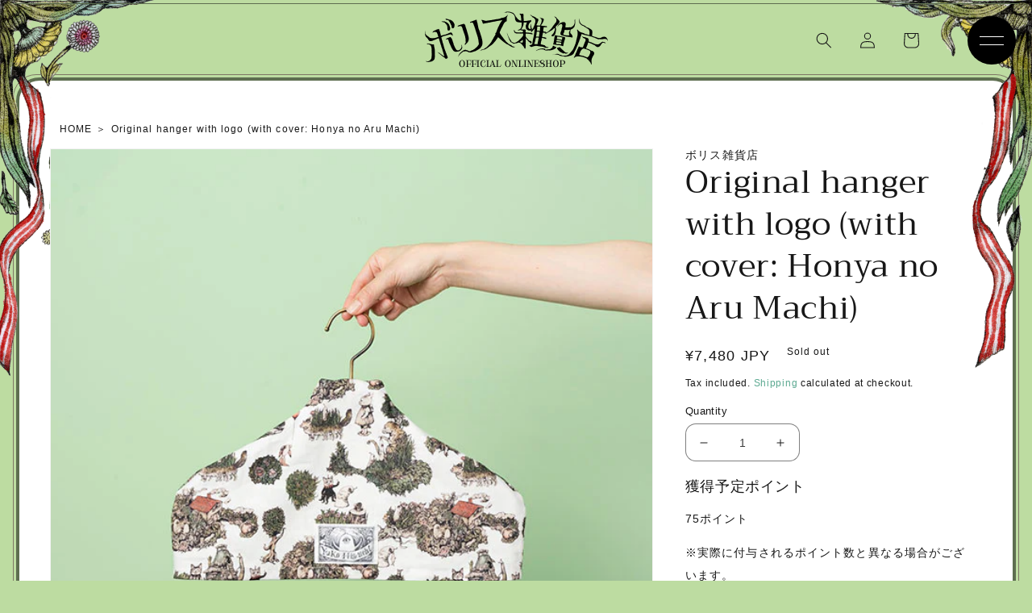

--- FILE ---
content_type: text/html; charset=utf-8
request_url: https://higuchiyuko.tokyo/en/products/319
body_size: 32329
content:
<!doctype html>
<html class="no-js" lang="en">
  <head>
    <meta charset="utf-8">
    <meta http-equiv="X-UA-Compatible" content="IE=edge">
    <meta name="viewport" content="width=device-width,initial-scale=1">
    <meta name="theme-color" content="">
    <link rel="canonical" href="https://higuchiyuko.tokyo/en/products/319">
    <link rel="preconnect" href="https://cdn.shopify.com" crossorigin>
    <script>
      (function(d) {
        var config = {
          kitId: 'udp4tye',
          scriptTimeout: 3000,
          async: true
        },
        h=d.documentElement,t=setTimeout(function(){h.className=h.className.replace(/\bwf-loading\b/g,"")+" wf-inactive";},config.scriptTimeout),tk=d.createElement("script"),f=false,s=d.getElementsByTagName("script")[0],a;h.className+=" wf-loading";tk.src='https://use.typekit.net/'+config.kitId+'.js';tk.async=true;tk.onload=tk.onreadystatechange=function(){a=this.readyState;if(f||a&&a!="complete"&&a!="loaded")return;f=true;clearTimeout(t);try{Typekit.load(config)}catch(e){}};s.parentNode.insertBefore(tk,s)
      })(document);
    </script><link rel="icon" type="image/png" href="//higuchiyuko.tokyo/cdn/shop/files/favicon_04.gif?crop=center&height=32&v=1662631338&width=32"><link rel="preconnect" href="https://fonts.shopifycdn.com" crossorigin><title>
      Original hanger with logo (with cover: Honya no Aru Machi)
 &ndash; ボリス雑貨店</title>

    
      <meta name="description" content="Original hanger with Boris Zakkaten Store logo (with cover: Honya no Aru Machi) 【specification】 Hanger: Hook with natural wooden ball tip (plating: antique gold) Hanger with bottom clip Shoulder tip: Round bottom notch Body size: Approximately 38cm cover: 60% cotton, 40% hemp・It is the hanger which is most suitable for">
    

    

<meta property="og:site_name" content="ボリス雑貨店">
<meta property="og:url" content="https://higuchiyuko.tokyo/en/products/319">
<meta property="og:title" content="Original hanger with logo (with cover: Honya no Aru Machi)">
<meta property="og:type" content="product">
<meta property="og:description" content="Original hanger with Boris Zakkaten Store logo (with cover: Honya no Aru Machi) 【specification】 Hanger: Hook with natural wooden ball tip (plating: antique gold) Hanger with bottom clip Shoulder tip: Round bottom notch Body size: Approximately 38cm cover: 60% cotton, 40% hemp・It is the hanger which is most suitable for"><meta property="og:image" content="http://higuchiyuko.tokyo/cdn/shop/products/4_000000000319.jpg?v=1664210387">
  <meta property="og:image:secure_url" content="https://higuchiyuko.tokyo/cdn/shop/products/4_000000000319.jpg?v=1664210387">
  <meta property="og:image:width" content="640">
  <meta property="og:image:height" content="640"><meta property="og:price:amount" content="7,480">
  <meta property="og:price:currency" content="JPY"><meta name="twitter:card" content="summary_large_image">
<meta name="twitter:title" content="Original hanger with logo (with cover: Honya no Aru Machi)">
<meta name="twitter:description" content="Original hanger with Boris Zakkaten Store logo (with cover: Honya no Aru Machi) 【specification】 Hanger: Hook with natural wooden ball tip (plating: antique gold) Hanger with bottom clip Shoulder tip: Round bottom notch Body size: Approximately 38cm cover: 60% cotton, 40% hemp・It is the hanger which is most suitable for">


    <script src="//higuchiyuko.tokyo/cdn/shop/t/17/assets/global.js?v=24850326154503943211667824533" defer="defer"></script>
    <script>window.performance && window.performance.mark && window.performance.mark('shopify.content_for_header.start');</script><meta name="google-site-verification" content="drlsknbt11RhZ84YTttrVzf8ijenERIGUoXbxVRjnIY">
<meta id="shopify-digital-wallet" name="shopify-digital-wallet" content="/63247220984/digital_wallets/dialog">
<meta name="shopify-checkout-api-token" content="50bd6ee3b347ff051c9ad6c36807930b">
<meta id="in-context-paypal-metadata" data-shop-id="63247220984" data-venmo-supported="false" data-environment="production" data-locale="en_US" data-paypal-v4="true" data-currency="JPY">
<link rel="alternate" hreflang="x-default" href="https://higuchiyuko.tokyo/products/319">
<link rel="alternate" hreflang="ja-JP" href="https://higuchiyuko.tokyo/products/319">
<link rel="alternate" hreflang="en-JP" href="https://higuchiyuko.tokyo/en/products/319">
<link rel="alternate" type="application/json+oembed" href="https://higuchiyuko.tokyo/en/products/319.oembed">
<script async="async" src="/checkouts/internal/preloads.js?locale=en-JP"></script>
<link rel="preconnect" href="https://shop.app" crossorigin="anonymous">
<script async="async" src="https://shop.app/checkouts/internal/preloads.js?locale=en-JP&shop_id=63247220984" crossorigin="anonymous"></script>
<script id="apple-pay-shop-capabilities" type="application/json">{"shopId":63247220984,"countryCode":"JP","currencyCode":"JPY","merchantCapabilities":["supports3DS"],"merchantId":"gid:\/\/shopify\/Shop\/63247220984","merchantName":"ボリス雑貨店","requiredBillingContactFields":["postalAddress","email","phone"],"requiredShippingContactFields":["postalAddress","email","phone"],"shippingType":"shipping","supportedNetworks":["visa","masterCard","amex","jcb","discover"],"total":{"type":"pending","label":"ボリス雑貨店","amount":"1.00"},"shopifyPaymentsEnabled":true,"supportsSubscriptions":true}</script>
<script id="shopify-features" type="application/json">{"accessToken":"50bd6ee3b347ff051c9ad6c36807930b","betas":["rich-media-storefront-analytics"],"domain":"higuchiyuko.tokyo","predictiveSearch":false,"shopId":63247220984,"locale":"en"}</script>
<script>var Shopify = Shopify || {};
Shopify.shop = "boriszakkaten.myshopify.com";
Shopify.locale = "en";
Shopify.currency = {"active":"JPY","rate":"1.0"};
Shopify.country = "JP";
Shopify.theme = {"name":"Updated copy of Dawn（高橋編集用）2022\/11\/07","id":136121385208,"schema_name":"Dawn","schema_version":"5.0.0","theme_store_id":887,"role":"main"};
Shopify.theme.handle = "null";
Shopify.theme.style = {"id":null,"handle":null};
Shopify.cdnHost = "higuchiyuko.tokyo/cdn";
Shopify.routes = Shopify.routes || {};
Shopify.routes.root = "/en/";</script>
<script type="module">!function(o){(o.Shopify=o.Shopify||{}).modules=!0}(window);</script>
<script>!function(o){function n(){var o=[];function n(){o.push(Array.prototype.slice.apply(arguments))}return n.q=o,n}var t=o.Shopify=o.Shopify||{};t.loadFeatures=n(),t.autoloadFeatures=n()}(window);</script>
<script>
  window.ShopifyPay = window.ShopifyPay || {};
  window.ShopifyPay.apiHost = "shop.app\/pay";
  window.ShopifyPay.redirectState = null;
</script>
<script id="shop-js-analytics" type="application/json">{"pageType":"product"}</script>
<script defer="defer" async type="module" src="//higuchiyuko.tokyo/cdn/shopifycloud/shop-js/modules/v2/client.init-shop-cart-sync_BApSsMSl.en.esm.js"></script>
<script defer="defer" async type="module" src="//higuchiyuko.tokyo/cdn/shopifycloud/shop-js/modules/v2/chunk.common_CBoos6YZ.esm.js"></script>
<script type="module">
  await import("//higuchiyuko.tokyo/cdn/shopifycloud/shop-js/modules/v2/client.init-shop-cart-sync_BApSsMSl.en.esm.js");
await import("//higuchiyuko.tokyo/cdn/shopifycloud/shop-js/modules/v2/chunk.common_CBoos6YZ.esm.js");

  window.Shopify.SignInWithShop?.initShopCartSync?.({"fedCMEnabled":true,"windoidEnabled":true});

</script>
<script>
  window.Shopify = window.Shopify || {};
  if (!window.Shopify.featureAssets) window.Shopify.featureAssets = {};
  window.Shopify.featureAssets['shop-js'] = {"shop-cart-sync":["modules/v2/client.shop-cart-sync_DJczDl9f.en.esm.js","modules/v2/chunk.common_CBoos6YZ.esm.js"],"init-fed-cm":["modules/v2/client.init-fed-cm_BzwGC0Wi.en.esm.js","modules/v2/chunk.common_CBoos6YZ.esm.js"],"init-windoid":["modules/v2/client.init-windoid_BS26ThXS.en.esm.js","modules/v2/chunk.common_CBoos6YZ.esm.js"],"shop-cash-offers":["modules/v2/client.shop-cash-offers_DthCPNIO.en.esm.js","modules/v2/chunk.common_CBoos6YZ.esm.js","modules/v2/chunk.modal_Bu1hFZFC.esm.js"],"shop-button":["modules/v2/client.shop-button_D_JX508o.en.esm.js","modules/v2/chunk.common_CBoos6YZ.esm.js"],"init-shop-email-lookup-coordinator":["modules/v2/client.init-shop-email-lookup-coordinator_DFwWcvrS.en.esm.js","modules/v2/chunk.common_CBoos6YZ.esm.js"],"shop-toast-manager":["modules/v2/client.shop-toast-manager_tEhgP2F9.en.esm.js","modules/v2/chunk.common_CBoos6YZ.esm.js"],"shop-login-button":["modules/v2/client.shop-login-button_DwLgFT0K.en.esm.js","modules/v2/chunk.common_CBoos6YZ.esm.js","modules/v2/chunk.modal_Bu1hFZFC.esm.js"],"avatar":["modules/v2/client.avatar_BTnouDA3.en.esm.js"],"init-shop-cart-sync":["modules/v2/client.init-shop-cart-sync_BApSsMSl.en.esm.js","modules/v2/chunk.common_CBoos6YZ.esm.js"],"pay-button":["modules/v2/client.pay-button_BuNmcIr_.en.esm.js","modules/v2/chunk.common_CBoos6YZ.esm.js"],"init-shop-for-new-customer-accounts":["modules/v2/client.init-shop-for-new-customer-accounts_DrjXSI53.en.esm.js","modules/v2/client.shop-login-button_DwLgFT0K.en.esm.js","modules/v2/chunk.common_CBoos6YZ.esm.js","modules/v2/chunk.modal_Bu1hFZFC.esm.js"],"init-customer-accounts-sign-up":["modules/v2/client.init-customer-accounts-sign-up_TlVCiykN.en.esm.js","modules/v2/client.shop-login-button_DwLgFT0K.en.esm.js","modules/v2/chunk.common_CBoos6YZ.esm.js","modules/v2/chunk.modal_Bu1hFZFC.esm.js"],"shop-follow-button":["modules/v2/client.shop-follow-button_C5D3XtBb.en.esm.js","modules/v2/chunk.common_CBoos6YZ.esm.js","modules/v2/chunk.modal_Bu1hFZFC.esm.js"],"checkout-modal":["modules/v2/client.checkout-modal_8TC_1FUY.en.esm.js","modules/v2/chunk.common_CBoos6YZ.esm.js","modules/v2/chunk.modal_Bu1hFZFC.esm.js"],"init-customer-accounts":["modules/v2/client.init-customer-accounts_C0Oh2ljF.en.esm.js","modules/v2/client.shop-login-button_DwLgFT0K.en.esm.js","modules/v2/chunk.common_CBoos6YZ.esm.js","modules/v2/chunk.modal_Bu1hFZFC.esm.js"],"lead-capture":["modules/v2/client.lead-capture_Cq0gfm7I.en.esm.js","modules/v2/chunk.common_CBoos6YZ.esm.js","modules/v2/chunk.modal_Bu1hFZFC.esm.js"],"shop-login":["modules/v2/client.shop-login_BmtnoEUo.en.esm.js","modules/v2/chunk.common_CBoos6YZ.esm.js","modules/v2/chunk.modal_Bu1hFZFC.esm.js"],"payment-terms":["modules/v2/client.payment-terms_BHOWV7U_.en.esm.js","modules/v2/chunk.common_CBoos6YZ.esm.js","modules/v2/chunk.modal_Bu1hFZFC.esm.js"]};
</script>
<script id="__st">var __st={"a":63247220984,"offset":32400,"reqid":"421190e0-af53-444e-b386-2dba83e1108d-1768887551","pageurl":"higuchiyuko.tokyo\/en\/products\/319","u":"d6922dca18a5","p":"product","rtyp":"product","rid":7792069869816};</script>
<script>window.ShopifyPaypalV4VisibilityTracking = true;</script>
<script id="captcha-bootstrap">!function(){'use strict';const t='contact',e='account',n='new_comment',o=[[t,t],['blogs',n],['comments',n],[t,'customer']],c=[[e,'customer_login'],[e,'guest_login'],[e,'recover_customer_password'],[e,'create_customer']],r=t=>t.map((([t,e])=>`form[action*='/${t}']:not([data-nocaptcha='true']) input[name='form_type'][value='${e}']`)).join(','),a=t=>()=>t?[...document.querySelectorAll(t)].map((t=>t.form)):[];function s(){const t=[...o],e=r(t);return a(e)}const i='password',u='form_key',d=['recaptcha-v3-token','g-recaptcha-response','h-captcha-response',i],f=()=>{try{return window.sessionStorage}catch{return}},m='__shopify_v',_=t=>t.elements[u];function p(t,e,n=!1){try{const o=window.sessionStorage,c=JSON.parse(o.getItem(e)),{data:r}=function(t){const{data:e,action:n}=t;return t[m]||n?{data:e,action:n}:{data:t,action:n}}(c);for(const[e,n]of Object.entries(r))t.elements[e]&&(t.elements[e].value=n);n&&o.removeItem(e)}catch(o){console.error('form repopulation failed',{error:o})}}const l='form_type',E='cptcha';function T(t){t.dataset[E]=!0}const w=window,h=w.document,L='Shopify',v='ce_forms',y='captcha';let A=!1;((t,e)=>{const n=(g='f06e6c50-85a8-45c8-87d0-21a2b65856fe',I='https://cdn.shopify.com/shopifycloud/storefront-forms-hcaptcha/ce_storefront_forms_captcha_hcaptcha.v1.5.2.iife.js',D={infoText:'Protected by hCaptcha',privacyText:'Privacy',termsText:'Terms'},(t,e,n)=>{const o=w[L][v],c=o.bindForm;if(c)return c(t,g,e,D).then(n);var r;o.q.push([[t,g,e,D],n]),r=I,A||(h.body.append(Object.assign(h.createElement('script'),{id:'captcha-provider',async:!0,src:r})),A=!0)});var g,I,D;w[L]=w[L]||{},w[L][v]=w[L][v]||{},w[L][v].q=[],w[L][y]=w[L][y]||{},w[L][y].protect=function(t,e){n(t,void 0,e),T(t)},Object.freeze(w[L][y]),function(t,e,n,w,h,L){const[v,y,A,g]=function(t,e,n){const i=e?o:[],u=t?c:[],d=[...i,...u],f=r(d),m=r(i),_=r(d.filter((([t,e])=>n.includes(e))));return[a(f),a(m),a(_),s()]}(w,h,L),I=t=>{const e=t.target;return e instanceof HTMLFormElement?e:e&&e.form},D=t=>v().includes(t);t.addEventListener('submit',(t=>{const e=I(t);if(!e)return;const n=D(e)&&!e.dataset.hcaptchaBound&&!e.dataset.recaptchaBound,o=_(e),c=g().includes(e)&&(!o||!o.value);(n||c)&&t.preventDefault(),c&&!n&&(function(t){try{if(!f())return;!function(t){const e=f();if(!e)return;const n=_(t);if(!n)return;const o=n.value;o&&e.removeItem(o)}(t);const e=Array.from(Array(32),(()=>Math.random().toString(36)[2])).join('');!function(t,e){_(t)||t.append(Object.assign(document.createElement('input'),{type:'hidden',name:u})),t.elements[u].value=e}(t,e),function(t,e){const n=f();if(!n)return;const o=[...t.querySelectorAll(`input[type='${i}']`)].map((({name:t})=>t)),c=[...d,...o],r={};for(const[a,s]of new FormData(t).entries())c.includes(a)||(r[a]=s);n.setItem(e,JSON.stringify({[m]:1,action:t.action,data:r}))}(t,e)}catch(e){console.error('failed to persist form',e)}}(e),e.submit())}));const S=(t,e)=>{t&&!t.dataset[E]&&(n(t,e.some((e=>e===t))),T(t))};for(const o of['focusin','change'])t.addEventListener(o,(t=>{const e=I(t);D(e)&&S(e,y())}));const B=e.get('form_key'),M=e.get(l),P=B&&M;t.addEventListener('DOMContentLoaded',(()=>{const t=y();if(P)for(const e of t)e.elements[l].value===M&&p(e,B);[...new Set([...A(),...v().filter((t=>'true'===t.dataset.shopifyCaptcha))])].forEach((e=>S(e,t)))}))}(h,new URLSearchParams(w.location.search),n,t,e,['guest_login'])})(!1,!0)}();</script>
<script integrity="sha256-4kQ18oKyAcykRKYeNunJcIwy7WH5gtpwJnB7kiuLZ1E=" data-source-attribution="shopify.loadfeatures" defer="defer" src="//higuchiyuko.tokyo/cdn/shopifycloud/storefront/assets/storefront/load_feature-a0a9edcb.js" crossorigin="anonymous"></script>
<script crossorigin="anonymous" defer="defer" src="//higuchiyuko.tokyo/cdn/shopifycloud/storefront/assets/shopify_pay/storefront-65b4c6d7.js?v=20250812"></script>
<script data-source-attribution="shopify.dynamic_checkout.dynamic.init">var Shopify=Shopify||{};Shopify.PaymentButton=Shopify.PaymentButton||{isStorefrontPortableWallets:!0,init:function(){window.Shopify.PaymentButton.init=function(){};var t=document.createElement("script");t.src="https://higuchiyuko.tokyo/cdn/shopifycloud/portable-wallets/latest/portable-wallets.en.js",t.type="module",document.head.appendChild(t)}};
</script>
<script data-source-attribution="shopify.dynamic_checkout.buyer_consent">
  function portableWalletsHideBuyerConsent(e){var t=document.getElementById("shopify-buyer-consent"),n=document.getElementById("shopify-subscription-policy-button");t&&n&&(t.classList.add("hidden"),t.setAttribute("aria-hidden","true"),n.removeEventListener("click",e))}function portableWalletsShowBuyerConsent(e){var t=document.getElementById("shopify-buyer-consent"),n=document.getElementById("shopify-subscription-policy-button");t&&n&&(t.classList.remove("hidden"),t.removeAttribute("aria-hidden"),n.addEventListener("click",e))}window.Shopify?.PaymentButton&&(window.Shopify.PaymentButton.hideBuyerConsent=portableWalletsHideBuyerConsent,window.Shopify.PaymentButton.showBuyerConsent=portableWalletsShowBuyerConsent);
</script>
<script data-source-attribution="shopify.dynamic_checkout.cart.bootstrap">document.addEventListener("DOMContentLoaded",(function(){function t(){return document.querySelector("shopify-accelerated-checkout-cart, shopify-accelerated-checkout")}if(t())Shopify.PaymentButton.init();else{new MutationObserver((function(e,n){t()&&(Shopify.PaymentButton.init(),n.disconnect())})).observe(document.body,{childList:!0,subtree:!0})}}));
</script>
<script id='scb4127' type='text/javascript' async='' src='https://higuchiyuko.tokyo/cdn/shopifycloud/privacy-banner/storefront-banner.js'></script><link id="shopify-accelerated-checkout-styles" rel="stylesheet" media="screen" href="https://higuchiyuko.tokyo/cdn/shopifycloud/portable-wallets/latest/accelerated-checkout-backwards-compat.css" crossorigin="anonymous">
<style id="shopify-accelerated-checkout-cart">
        #shopify-buyer-consent {
  margin-top: 1em;
  display: inline-block;
  width: 100%;
}

#shopify-buyer-consent.hidden {
  display: none;
}

#shopify-subscription-policy-button {
  background: none;
  border: none;
  padding: 0;
  text-decoration: underline;
  font-size: inherit;
  cursor: pointer;
}

#shopify-subscription-policy-button::before {
  box-shadow: none;
}

      </style>
<script id="sections-script" data-sections="product-recommendations" defer="defer" src="//higuchiyuko.tokyo/cdn/shop/t/17/compiled_assets/scripts.js?v=4964"></script>
<script>window.performance && window.performance.mark && window.performance.mark('shopify.content_for_header.end');</script>


    <style data-shopify>
      @font-face {
  font-family: Figtree;
  font-weight: 400;
  font-style: normal;
  font-display: swap;
  src: url("//higuchiyuko.tokyo/cdn/fonts/figtree/figtree_n4.3c0838aba1701047e60be6a99a1b0a40ce9b8419.woff2") format("woff2"),
       url("//higuchiyuko.tokyo/cdn/fonts/figtree/figtree_n4.c0575d1db21fc3821f17fd6617d3dee552312137.woff") format("woff");
}

      @font-face {
  font-family: Figtree;
  font-weight: 700;
  font-style: normal;
  font-display: swap;
  src: url("//higuchiyuko.tokyo/cdn/fonts/figtree/figtree_n7.2fd9bfe01586148e644724096c9d75e8c7a90e55.woff2") format("woff2"),
       url("//higuchiyuko.tokyo/cdn/fonts/figtree/figtree_n7.ea05de92d862f9594794ab281c4c3a67501ef5fc.woff") format("woff");
}

      @font-face {
  font-family: Figtree;
  font-weight: 400;
  font-style: italic;
  font-display: swap;
  src: url("//higuchiyuko.tokyo/cdn/fonts/figtree/figtree_i4.89f7a4275c064845c304a4cf8a4a586060656db2.woff2") format("woff2"),
       url("//higuchiyuko.tokyo/cdn/fonts/figtree/figtree_i4.6f955aaaafc55a22ffc1f32ecf3756859a5ad3e2.woff") format("woff");
}

      @font-face {
  font-family: Figtree;
  font-weight: 700;
  font-style: italic;
  font-display: swap;
  src: url("//higuchiyuko.tokyo/cdn/fonts/figtree/figtree_i7.06add7096a6f2ab742e09ec7e498115904eda1fe.woff2") format("woff2"),
       url("//higuchiyuko.tokyo/cdn/fonts/figtree/figtree_i7.ee584b5fcaccdbb5518c0228158941f8df81b101.woff") format("woff");
}

      @font-face {
  font-family: Trirong;
  font-weight: 400;
  font-style: normal;
  font-display: swap;
  src: url("//higuchiyuko.tokyo/cdn/fonts/trirong/trirong_n4.46b40419aaa69bf77077c3108d75dad5a0318d4b.woff2") format("woff2"),
       url("//higuchiyuko.tokyo/cdn/fonts/trirong/trirong_n4.97753898e63cd7e164ad614681eba2c7fe577190.woff") format("woff");
}


      :root {
        --font-body-family: Figtree, sans-serif;
        --font-body-style: normal;
        --font-body-weight: 400;
        --font-body-weight-bold: 700;

        --font-heading-family: Trirong, serif;
        --font-heading-style: normal;
        --font-heading-weight: 400;

        --font-body-scale: 1.0;
        --font-heading-scale: 1.0;

        --color-base-text: 23, 23, 23;
        --color-shadow: 23, 23, 23;
        --color-base-background-1: 255, 255, 255;
        --color-base-background-2: 247, 247, 247;
        --color-base-solid-button-labels: 255, 255, 255;
        --color-base-outline-button-labels: 64, 154, 126;
        --color-base-accent-1: 64, 154, 126;
        --color-base-accent-2: 189, 220, 161;
        --payment-terms-background-color: #FFFFFF;

        --gradient-base-background-1: #FFFFFF;
        --gradient-base-background-2: #f7f7f7;
        --gradient-base-accent-1: #409a7e;
        --gradient-base-accent-2: #bddca1;

        --media-padding: px;
        --media-border-opacity: 0.05;
        --media-border-width: 1px;
        --media-radius: 0px;
        --media-shadow-opacity: 0.0;
        --media-shadow-horizontal-offset: 0px;
        --media-shadow-vertical-offset: 0px;
        --media-shadow-blur-radius: 0px;

        --page-width: 130rem;
        --page-width-margin: 0rem;

        --card-image-padding: 0.0rem;
        --card-corner-radius: 0.0rem;
        --card-text-alignment: left;
        --card-border-width: 0.0rem;
        --card-border-opacity: 0.0;
        --card-shadow-opacity: 0.1;
        --card-shadow-horizontal-offset: 0.0rem;
        --card-shadow-vertical-offset: 0.0rem;
        --card-shadow-blur-radius: 0.0rem;

        --badge-corner-radius: 4.0rem;

        --popup-border-width: 1px;
        --popup-border-opacity: 0.1;
        --popup-corner-radius: 12px;
        --popup-shadow-opacity: 0.0;
        --popup-shadow-horizontal-offset: 0px;
        --popup-shadow-vertical-offset: 0px;
        --popup-shadow-blur-radius: 0px;

        --drawer-border-width: 1px;
        --drawer-border-opacity: 0.1;
        --drawer-shadow-opacity: 0.0;
        --drawer-shadow-horizontal-offset: 0px;
        --drawer-shadow-vertical-offset: 0px;
        --drawer-shadow-blur-radius: 0px;

        --spacing-sections-desktop: 24px;
        --spacing-sections-mobile: 20px;

        --grid-desktop-vertical-spacing: 24px;
        --grid-desktop-horizontal-spacing: 24px;
        --grid-mobile-vertical-spacing: 12px;
        --grid-mobile-horizontal-spacing: 12px;

        --text-boxes-border-opacity: 0.0;
        --text-boxes-border-width: 0px;
        --text-boxes-radius: 0px;
        --text-boxes-shadow-opacity: 0.0;
        --text-boxes-shadow-horizontal-offset: 0px;
        --text-boxes-shadow-vertical-offset: 0px;
        --text-boxes-shadow-blur-radius: 0px;

        --buttons-radius: 16px;
        --buttons-radius-outset: 17px;
        --buttons-border-width: 1px;
        --buttons-border-opacity: 1.0;
        --buttons-shadow-opacity: 0.1;
        --buttons-shadow-horizontal-offset: 2px;
        --buttons-shadow-vertical-offset: 2px;
        --buttons-shadow-blur-radius: 0px;
        --buttons-border-offset: 0.3px;

        --inputs-radius: 12px;
        --inputs-border-width: 1px;
        --inputs-border-opacity: 0.55;
        --inputs-shadow-opacity: 0.0;
        --inputs-shadow-horizontal-offset: 0px;
        --inputs-margin-offset: 0px;
        --inputs-shadow-vertical-offset: 0px;
        --inputs-shadow-blur-radius: 0px;
        --inputs-radius-outset: 13px;

        --variant-pills-radius: 40px;
        --variant-pills-border-width: 1px;
        --variant-pills-border-opacity: 0.55;
        --variant-pills-shadow-opacity: 0.0;
        --variant-pills-shadow-horizontal-offset: 0px;
        --variant-pills-shadow-vertical-offset: 0px;
        --variant-pills-shadow-blur-radius: 0px;
      }

      *,
      *::before,
      *::after {
        box-sizing: inherit;
      }

      html {
        box-sizing: border-box;
        font-size: calc(var(--font-body-scale) * 62.5%);
        height: 100%;
      }

      img{
        max-width: 100%;
      }

      body {
        display: grid;
        grid-template-rows: auto auto 1fr auto;
        grid-template-columns: 100%;
        min-height: 100%;
        margin: 0;
        font-size: 1.5rem;
        letter-spacing: 0.06rem;
        line-height: calc(1 + 0.8 / var(--font-body-scale));
        font-family: var(--font-body-family);
        font-style: var(--font-body-style);
        font-weight: var(--font-body-weight);
      }

      @media screen and (min-width: 750px) {
        body {
          font-size: 1.6rem;
        }
      }
    </style>
<link rel="stylesheet" type="text/css" href="https://cdn.jsdelivr.net/npm/slick-carousel@1.8.1/slick/slick.css">
    <link href="//higuchiyuko.tokyo/cdn/shop/t/17/assets/animate.css?v=93054593127310359711667824533" rel="stylesheet" type="text/css" media="all" />
    <link href="//higuchiyuko.tokyo/cdn/shop/t/17/assets/style.css?v=18203052111861198121667824533" rel="stylesheet" type="text/css" media="all" />
    <link href="//higuchiyuko.tokyo/cdn/shop/t/17/assets/base.css?v=134743268180329355631667824533" rel="stylesheet" type="text/css" media="all" />
    <link href="//higuchiyuko.tokyo/cdn/shop/t/17/assets/custom.css?v=92917700155105906941667824533" rel="stylesheet" type="text/css" media="all" />

    
      <link href="//higuchiyuko.tokyo/cdn/shop/t/17/assets/product.css?v=182924659850621587041717734974" rel="stylesheet" type="text/css" media="all" />
    

    <script src="https://code.jquery.com/jquery-3.6.0.min.js"   integrity="sha256-/xUj+3OJU5yExlq6GSYGSHk7tPXikynS7ogEvDej/m4=" crossorigin="anonymous"></script>
    <script src="https://cdn.jsdelivr.net/npm/slick-carousel@1.8.1/slick/slick.min.js"></script>
    <script src="//higuchiyuko.tokyo/cdn/shop/t/17/assets/custom.js?v=48404005844226212841667824533" type="text/javascript"></script>
    <script src="//higuchiyuko.tokyo/cdn/shop/t/17/assets/vendor.js?v=88578496089225751471667824533" type="text/javascript"></script>
    <script src="//higuchiyuko.tokyo/cdn/shop/t/17/assets/common.js?v=35482992741998611301667824533" type="text/javascript"></script>
<link rel="preload" as="font" href="//higuchiyuko.tokyo/cdn/fonts/figtree/figtree_n4.3c0838aba1701047e60be6a99a1b0a40ce9b8419.woff2" type="font/woff2" crossorigin><link rel="preload" as="font" href="//higuchiyuko.tokyo/cdn/fonts/trirong/trirong_n4.46b40419aaa69bf77077c3108d75dad5a0318d4b.woff2" type="font/woff2" crossorigin><link rel="stylesheet" href="//higuchiyuko.tokyo/cdn/shop/t/17/assets/component-predictive-search.css?v=165644661289088488651667824533" media="print" onload="this.media='all'"><script>document.documentElement.className = document.documentElement.className.replace('no-js', 'js');
    if (Shopify.designMode) {
      document.documentElement.classList.add('shopify-design-mode');
    }
    </script>
  <!-- BEGIN app block: shopify://apps/order-limits/blocks/ruffruff-order-limits/56fb9d8f-3621-4732-8425-5c64262bef41 --><!-- BEGIN app snippet: access-restriction --><!-- END app snippet --><!-- BEGIN app snippet: settings-json -->
<style data-shopify>
  .ruffruff-order-limits__product-messages {
    background-color: #FFFFFF !important;
    border: 1px solid #121212 !important;
    color: #121212 !important;
  }
</style>

<!-- cached at 1768887551 -->
<script id='ruffruff-order-limits-settings-json' type='application/json'>{"alertMessageModalEnabled": false,"productMessagePosition": "above"}</script>
<!-- END app snippet --><!-- BEGIN app snippet: product-quantity-rules-json -->
<!-- cached at 1768887551 -->
<script id='ruffruff-order-limits-product-quantity-rules-json' type='application/json'>[{"collectionIds": [],"eligibleItems": "","id": "85687042296","increment": 1,"max": 1,"min": 1,"productIds": ["8899877896440"],"productMessage": "このプレゼントは1セットのみカートに追加可能です。","productTags": [],"productVariantIds": []},{"collectionIds": [],"eligibleItems": "products","id": "195041689848","increment": 1,"max": 1,"min": 1,"productIds": ["9324224086264", "9324236833016"],"productMessage": "この商品は1点のみご購入いただけます","productTags": [],"productVariantIds": []},{"collectionIds": [],"eligibleItems": "","id": "101296439544","increment": 1,"max": 1,"min": 1,"productIds": [],"productMessage": "この商品は1点のみご購入いただけます","productTags": [],"productVariantIds": ["46278527058168"]},{"collectionIds": [],"eligibleItems": "products","id": "150471409912","increment": 1,"max": 1,"min": 1,"productIds": ["9164865274104", "9164875268344", "9164876349688", "9164877529336", "9164866814200", "9164867928312", "9164869140728", "9164870156536", "9164871205112", "9164872220920", "9164873335032", "9164874121464", "9164861538552"],"productMessage": "この商品は1点のみご購入いただけます","productTags": [],"productVariantIds": []},{"collectionIds": [],"eligibleItems": "","id": "88988582136","increment": 1,"max": 1,"min": 1,"productIds": [],"productMessage": "この商品は1点のみご購入いただけます","productTags": [],"productVariantIds": ["46116557848824"]},{"collectionIds": [],"eligibleItems": "","id": "110719140088","increment": 1,"max": 1,"min": 1,"productIds": ["9056512770296"],"productMessage": "この商品は1点のみご購入いただけます","productTags": [],"productVariantIds": []},{"collectionIds": [],"eligibleItems": "","id": "110283948280","increment": 1,"max": 1,"min": 1,"productIds": ["8099509567736"],"productMessage": "この商品は1点のみご購入いただけます","productTags": [],"productVariantIds": []},{"collectionIds": [],"eligibleItems": "products","id": "178419466488","increment": 1,"max": 1,"min": 1,"productIds": ["9265242407160", "9265235263736", "9265241653496", "9265240899832"],"productMessage": "この商品は1点のみご購入いただけます","productTags": [],"productVariantIds": []}]</script>
<!-- END app snippet --><!-- BEGIN app snippet: price-rules-json -->
<!-- cached at 1768887551 -->
<script id='ruffruff-order-limits-price-rules-json' type='application/json'>[]</script>
<!-- END app snippet --><!-- BEGIN app snippet: bundle-rules-json -->
<!-- cached at 1768887551 -->
<script id='ruffruff-order-limits-bundle-rules-json' type='application/json'>[{"collectionIds": ["466051006712"],"eligibleItems": "collections","id": "178419073272","productIds": [],"productMessage": "この商品は受注生産品です。（お渡し時期2026年5月月上旬頃）\n通常商品と同時に購入することができません。","productTags": [],"productVariantIds": []}]</script>
<!-- END app snippet --><!-- BEGIN app snippet: customer-rules-json -->
<!-- cached at 1768887551 -->
<script id='ruffruff-order-limits-customer-rules-json' type='application/json'>[]</script>
<!-- END app snippet --><!-- BEGIN app snippet: weight-rules-json -->
<!-- cached at 1768887551 -->
<script id='ruffruff-order-limits-weight-rules-json' type='application/json'>[]</script>
<!-- END app snippet --><!-- BEGIN app snippet: product-json -->
<!-- cached at 1768887551 -->
<script id='ruffruff-order-limits-product-json' type='application/json'>{"collectionIds": ["399414296824", "400332128504", "400330522872"],"defaultVariantId": "43196913615096","handle": "319","hasOnlyDefaultVariant": true,"id": "7792069869816","tags": ["その他"],"variants": [{"id":"43196913615096","weight":260.0,"weightInUnit":260.0,"weightUnit":"g"}]}</script>
<!-- END app snippet --><!-- BEGIN app snippet: vite-tag -->


<!-- END app snippet --><!-- BEGIN app snippet: vite-tag -->


  <script src="https://cdn.shopify.com/extensions/019b8c68-ec78-76f0-9e5c-f5b4cfe2d714/ruffruff-order-limits-133/assets/entry-C7CLRJ12.js" type="module" crossorigin="anonymous"></script>
  <link rel="modulepreload" href="https://cdn.shopify.com/extensions/019b8c68-ec78-76f0-9e5c-f5b4cfe2d714/ruffruff-order-limits-133/assets/getShopifyRootUrl-BAFHm-cu.js" crossorigin="anonymous">
  <link rel="modulepreload" href="https://cdn.shopify.com/extensions/019b8c68-ec78-76f0-9e5c-f5b4cfe2d714/ruffruff-order-limits-133/assets/constants-Zwc9dJOo.js" crossorigin="anonymous">
  <link href="//cdn.shopify.com/extensions/019b8c68-ec78-76f0-9e5c-f5b4cfe2d714/ruffruff-order-limits-133/assets/entry-eUVkEetz.css" rel="stylesheet" type="text/css" media="all" />

<!-- END app snippet -->
<!-- END app block --><!-- BEGIN app block: shopify://apps/order-bonus/blocks/app/b982c126-f171-40a0-bcfa-84396a25dc64 --><!-- BEGIN app snippet: initial-data -->
<!-- cached at 1768887551 -->
<script id='ruffruff-order-bonus-initial-data' type='application/json'>{"customer": {"isAuthenticated": false,"metafields": [],"numberOfOrders": 0,"tags": [],"totalSpent": "0.0"}}</script>
<!-- END app snippet --><!-- BEGIN app snippet: discount-campaigns -->
<!-- cached at 1768887551 -->
<script id='ruffruff-order-bonus-discount-campaigns' type='application/json'>[]</script>
<!-- END app snippet --><!-- BEGIN app snippet: gift-campaigns -->
<!-- cached at 1768887551 -->
<script id='ruffruff-order-bonus-gift-campaigns' type='application/json'>[{"bonus": {"type":"presetGift"},"conditions": [{"type":"cartSubtotalPrice","amount":"60000.00","currencyCode":"JPY","items":{"collections":[],"filterBy":"none","products":[]},"operator":"greaterThanOrEqual"}],"conditionsOperator": "and","customerMetafield": null,"display": {"showInWidget":false},"endsAt": "","id": "199421427960","name": "2026お正月午皿6種セットプレゼント","productId": "9346041577720","startsAt": "2026-01-08T02:00:00Z","type": "gift","variants": [{"available": true,"id": "47681398604024","inventoryQuantity": 626,"title": "Default Title"}]}]</script>
<!-- END app snippet --><!-- BEGIN app snippet: vite-tag -->


  <script src="https://cdn.shopify.com/extensions/019bc5da-f5d6-7f77-a485-47b99c0b7471/ruffruff-order-bonus-90/assets/app-hBBDUTF2.js" type="module" crossorigin="anonymous"></script>

<!-- END app snippet --><!-- BEGIN app snippet: vite-tag -->


  <link href="//cdn.shopify.com/extensions/019bc5da-f5d6-7f77-a485-47b99c0b7471/ruffruff-order-bonus-90/assets/app-DAHPdYRz.css" rel="stylesheet" type="text/css" media="all" />

<!-- END app snippet --><!-- cached at 1768887551 -->
<style>
  :root {
    --ruffruff-order-bonus-floating-button-badge-color: #059669;
    --ruffruff-order-bonus-widget-background-color: #ffffff;
    --ruffruff-order-bonus-widget-item-background-color: #f9fafb;
    --ruffruff-order-bonus-widget-item-added-background-color: #f0fdf4;
    --ruffruff-order-bonus-widget-primary-text-color: #1f2937;
    --ruffruff-order-bonus-widget-secondary-text-color: #6b7280;
    --ruffruff-order-bonus-widget-item-button-background-color: #ffffff;
    --ruffruff-order-bonus-widget-item-button-text-color: #374151;
    --ruffruff-order-bonus-widget-item-button-border-color: #d1d5db;
    --ruffruff-order-bonus-toast-background-color: #ffffff;
    --ruffruff-order-bonus-toast-text-color: #1f2937;
  }
</style>

<script id='ruffruff-order-bonus-settings' type='application/json'>{"accessToken": "0d1a05960a7591a75fdff8335588ad21","display": {"header": {"title": "Offers and Bonuses","subtitle": "Get exclusive offers and bonuses"},"icon": "","toast": {"giftAddedMessage": "Gift item added to cart","giftAddErrorMessage": "Failed to add gift to cart","giftQuantityUpdatedMessage": "Gift quantity updated","giftRemovedMessage": "Gift item removed from cart","refreshButton": "Reload"}},"giftCampaigns": {"autoAddToCart": true},"position": "bottom-right","visibility": "visible"}</script>


<!-- END app block --><link href="https://monorail-edge.shopifysvc.com" rel="dns-prefetch">
<script>(function(){if ("sendBeacon" in navigator && "performance" in window) {try {var session_token_from_headers = performance.getEntriesByType('navigation')[0].serverTiming.find(x => x.name == '_s').description;} catch {var session_token_from_headers = undefined;}var session_cookie_matches = document.cookie.match(/_shopify_s=([^;]*)/);var session_token_from_cookie = session_cookie_matches && session_cookie_matches.length === 2 ? session_cookie_matches[1] : "";var session_token = session_token_from_headers || session_token_from_cookie || "";function handle_abandonment_event(e) {var entries = performance.getEntries().filter(function(entry) {return /monorail-edge.shopifysvc.com/.test(entry.name);});if (!window.abandonment_tracked && entries.length === 0) {window.abandonment_tracked = true;var currentMs = Date.now();var navigation_start = performance.timing.navigationStart;var payload = {shop_id: 63247220984,url: window.location.href,navigation_start,duration: currentMs - navigation_start,session_token,page_type: "product"};window.navigator.sendBeacon("https://monorail-edge.shopifysvc.com/v1/produce", JSON.stringify({schema_id: "online_store_buyer_site_abandonment/1.1",payload: payload,metadata: {event_created_at_ms: currentMs,event_sent_at_ms: currentMs}}));}}window.addEventListener('pagehide', handle_abandonment_event);}}());</script>
<script id="web-pixels-manager-setup">(function e(e,d,r,n,o){if(void 0===o&&(o={}),!Boolean(null===(a=null===(i=window.Shopify)||void 0===i?void 0:i.analytics)||void 0===a?void 0:a.replayQueue)){var i,a;window.Shopify=window.Shopify||{};var t=window.Shopify;t.analytics=t.analytics||{};var s=t.analytics;s.replayQueue=[],s.publish=function(e,d,r){return s.replayQueue.push([e,d,r]),!0};try{self.performance.mark("wpm:start")}catch(e){}var l=function(){var e={modern:/Edge?\/(1{2}[4-9]|1[2-9]\d|[2-9]\d{2}|\d{4,})\.\d+(\.\d+|)|Firefox\/(1{2}[4-9]|1[2-9]\d|[2-9]\d{2}|\d{4,})\.\d+(\.\d+|)|Chrom(ium|e)\/(9{2}|\d{3,})\.\d+(\.\d+|)|(Maci|X1{2}).+ Version\/(15\.\d+|(1[6-9]|[2-9]\d|\d{3,})\.\d+)([,.]\d+|)( \(\w+\)|)( Mobile\/\w+|) Safari\/|Chrome.+OPR\/(9{2}|\d{3,})\.\d+\.\d+|(CPU[ +]OS|iPhone[ +]OS|CPU[ +]iPhone|CPU IPhone OS|CPU iPad OS)[ +]+(15[._]\d+|(1[6-9]|[2-9]\d|\d{3,})[._]\d+)([._]\d+|)|Android:?[ /-](13[3-9]|1[4-9]\d|[2-9]\d{2}|\d{4,})(\.\d+|)(\.\d+|)|Android.+Firefox\/(13[5-9]|1[4-9]\d|[2-9]\d{2}|\d{4,})\.\d+(\.\d+|)|Android.+Chrom(ium|e)\/(13[3-9]|1[4-9]\d|[2-9]\d{2}|\d{4,})\.\d+(\.\d+|)|SamsungBrowser\/([2-9]\d|\d{3,})\.\d+/,legacy:/Edge?\/(1[6-9]|[2-9]\d|\d{3,})\.\d+(\.\d+|)|Firefox\/(5[4-9]|[6-9]\d|\d{3,})\.\d+(\.\d+|)|Chrom(ium|e)\/(5[1-9]|[6-9]\d|\d{3,})\.\d+(\.\d+|)([\d.]+$|.*Safari\/(?![\d.]+ Edge\/[\d.]+$))|(Maci|X1{2}).+ Version\/(10\.\d+|(1[1-9]|[2-9]\d|\d{3,})\.\d+)([,.]\d+|)( \(\w+\)|)( Mobile\/\w+|) Safari\/|Chrome.+OPR\/(3[89]|[4-9]\d|\d{3,})\.\d+\.\d+|(CPU[ +]OS|iPhone[ +]OS|CPU[ +]iPhone|CPU IPhone OS|CPU iPad OS)[ +]+(10[._]\d+|(1[1-9]|[2-9]\d|\d{3,})[._]\d+)([._]\d+|)|Android:?[ /-](13[3-9]|1[4-9]\d|[2-9]\d{2}|\d{4,})(\.\d+|)(\.\d+|)|Mobile Safari.+OPR\/([89]\d|\d{3,})\.\d+\.\d+|Android.+Firefox\/(13[5-9]|1[4-9]\d|[2-9]\d{2}|\d{4,})\.\d+(\.\d+|)|Android.+Chrom(ium|e)\/(13[3-9]|1[4-9]\d|[2-9]\d{2}|\d{4,})\.\d+(\.\d+|)|Android.+(UC? ?Browser|UCWEB|U3)[ /]?(15\.([5-9]|\d{2,})|(1[6-9]|[2-9]\d|\d{3,})\.\d+)\.\d+|SamsungBrowser\/(5\.\d+|([6-9]|\d{2,})\.\d+)|Android.+MQ{2}Browser\/(14(\.(9|\d{2,})|)|(1[5-9]|[2-9]\d|\d{3,})(\.\d+|))(\.\d+|)|K[Aa][Ii]OS\/(3\.\d+|([4-9]|\d{2,})\.\d+)(\.\d+|)/},d=e.modern,r=e.legacy,n=navigator.userAgent;return n.match(d)?"modern":n.match(r)?"legacy":"unknown"}(),u="modern"===l?"modern":"legacy",c=(null!=n?n:{modern:"",legacy:""})[u],f=function(e){return[e.baseUrl,"/wpm","/b",e.hashVersion,"modern"===e.buildTarget?"m":"l",".js"].join("")}({baseUrl:d,hashVersion:r,buildTarget:u}),m=function(e){var d=e.version,r=e.bundleTarget,n=e.surface,o=e.pageUrl,i=e.monorailEndpoint;return{emit:function(e){var a=e.status,t=e.errorMsg,s=(new Date).getTime(),l=JSON.stringify({metadata:{event_sent_at_ms:s},events:[{schema_id:"web_pixels_manager_load/3.1",payload:{version:d,bundle_target:r,page_url:o,status:a,surface:n,error_msg:t},metadata:{event_created_at_ms:s}}]});if(!i)return console&&console.warn&&console.warn("[Web Pixels Manager] No Monorail endpoint provided, skipping logging."),!1;try{return self.navigator.sendBeacon.bind(self.navigator)(i,l)}catch(e){}var u=new XMLHttpRequest;try{return u.open("POST",i,!0),u.setRequestHeader("Content-Type","text/plain"),u.send(l),!0}catch(e){return console&&console.warn&&console.warn("[Web Pixels Manager] Got an unhandled error while logging to Monorail."),!1}}}}({version:r,bundleTarget:l,surface:e.surface,pageUrl:self.location.href,monorailEndpoint:e.monorailEndpoint});try{o.browserTarget=l,function(e){var d=e.src,r=e.async,n=void 0===r||r,o=e.onload,i=e.onerror,a=e.sri,t=e.scriptDataAttributes,s=void 0===t?{}:t,l=document.createElement("script"),u=document.querySelector("head"),c=document.querySelector("body");if(l.async=n,l.src=d,a&&(l.integrity=a,l.crossOrigin="anonymous"),s)for(var f in s)if(Object.prototype.hasOwnProperty.call(s,f))try{l.dataset[f]=s[f]}catch(e){}if(o&&l.addEventListener("load",o),i&&l.addEventListener("error",i),u)u.appendChild(l);else{if(!c)throw new Error("Did not find a head or body element to append the script");c.appendChild(l)}}({src:f,async:!0,onload:function(){if(!function(){var e,d;return Boolean(null===(d=null===(e=window.Shopify)||void 0===e?void 0:e.analytics)||void 0===d?void 0:d.initialized)}()){var d=window.webPixelsManager.init(e)||void 0;if(d){var r=window.Shopify.analytics;r.replayQueue.forEach((function(e){var r=e[0],n=e[1],o=e[2];d.publishCustomEvent(r,n,o)})),r.replayQueue=[],r.publish=d.publishCustomEvent,r.visitor=d.visitor,r.initialized=!0}}},onerror:function(){return m.emit({status:"failed",errorMsg:"".concat(f," has failed to load")})},sri:function(e){var d=/^sha384-[A-Za-z0-9+/=]+$/;return"string"==typeof e&&d.test(e)}(c)?c:"",scriptDataAttributes:o}),m.emit({status:"loading"})}catch(e){m.emit({status:"failed",errorMsg:(null==e?void 0:e.message)||"Unknown error"})}}})({shopId: 63247220984,storefrontBaseUrl: "https://higuchiyuko.tokyo",extensionsBaseUrl: "https://extensions.shopifycdn.com/cdn/shopifycloud/web-pixels-manager",monorailEndpoint: "https://monorail-edge.shopifysvc.com/unstable/produce_batch",surface: "storefront-renderer",enabledBetaFlags: ["2dca8a86"],webPixelsConfigList: [{"id":"shopify-app-pixel","configuration":"{}","eventPayloadVersion":"v1","runtimeContext":"STRICT","scriptVersion":"0450","apiClientId":"shopify-pixel","type":"APP","privacyPurposes":["ANALYTICS","MARKETING"]},{"id":"shopify-custom-pixel","eventPayloadVersion":"v1","runtimeContext":"LAX","scriptVersion":"0450","apiClientId":"shopify-pixel","type":"CUSTOM","privacyPurposes":["ANALYTICS","MARKETING"]}],isMerchantRequest: false,initData: {"shop":{"name":"ボリス雑貨店","paymentSettings":{"currencyCode":"JPY"},"myshopifyDomain":"boriszakkaten.myshopify.com","countryCode":"JP","storefrontUrl":"https:\/\/higuchiyuko.tokyo\/en"},"customer":null,"cart":null,"checkout":null,"productVariants":[{"price":{"amount":7480.0,"currencyCode":"JPY"},"product":{"title":"Original hanger with logo (with cover: Honya no Aru Machi)","vendor":"ボリス雑貨店","id":"7792069869816","untranslatedTitle":"Original hanger with logo (with cover: Honya no Aru Machi)","url":"\/en\/products\/319","type":"その他のインテリア商品"},"id":"43196913615096","image":{"src":"\/\/higuchiyuko.tokyo\/cdn\/shop\/products\/4_000000000319.jpg?v=1664210387"},"sku":"2031000068002","title":"Default Title","untranslatedTitle":"Default Title"}],"purchasingCompany":null},},"https://higuchiyuko.tokyo/cdn","fcfee988w5aeb613cpc8e4bc33m6693e112",{"modern":"","legacy":""},{"shopId":"63247220984","storefrontBaseUrl":"https:\/\/higuchiyuko.tokyo","extensionBaseUrl":"https:\/\/extensions.shopifycdn.com\/cdn\/shopifycloud\/web-pixels-manager","surface":"storefront-renderer","enabledBetaFlags":"[\"2dca8a86\"]","isMerchantRequest":"false","hashVersion":"fcfee988w5aeb613cpc8e4bc33m6693e112","publish":"custom","events":"[[\"page_viewed\",{}],[\"product_viewed\",{\"productVariant\":{\"price\":{\"amount\":7480.0,\"currencyCode\":\"JPY\"},\"product\":{\"title\":\"Original hanger with logo (with cover: Honya no Aru Machi)\",\"vendor\":\"ボリス雑貨店\",\"id\":\"7792069869816\",\"untranslatedTitle\":\"Original hanger with logo (with cover: Honya no Aru Machi)\",\"url\":\"\/en\/products\/319\",\"type\":\"その他のインテリア商品\"},\"id\":\"43196913615096\",\"image\":{\"src\":\"\/\/higuchiyuko.tokyo\/cdn\/shop\/products\/4_000000000319.jpg?v=1664210387\"},\"sku\":\"2031000068002\",\"title\":\"Default Title\",\"untranslatedTitle\":\"Default Title\"}}]]"});</script><script>
  window.ShopifyAnalytics = window.ShopifyAnalytics || {};
  window.ShopifyAnalytics.meta = window.ShopifyAnalytics.meta || {};
  window.ShopifyAnalytics.meta.currency = 'JPY';
  var meta = {"product":{"id":7792069869816,"gid":"gid:\/\/shopify\/Product\/7792069869816","vendor":"ボリス雑貨店","type":"その他のインテリア商品","handle":"319","variants":[{"id":43196913615096,"price":748000,"name":"Original hanger with logo (with cover: Honya no Aru Machi)","public_title":null,"sku":"2031000068002"}],"remote":false},"page":{"pageType":"product","resourceType":"product","resourceId":7792069869816,"requestId":"421190e0-af53-444e-b386-2dba83e1108d-1768887551"}};
  for (var attr in meta) {
    window.ShopifyAnalytics.meta[attr] = meta[attr];
  }
</script>
<script class="analytics">
  (function () {
    var customDocumentWrite = function(content) {
      var jquery = null;

      if (window.jQuery) {
        jquery = window.jQuery;
      } else if (window.Checkout && window.Checkout.$) {
        jquery = window.Checkout.$;
      }

      if (jquery) {
        jquery('body').append(content);
      }
    };

    var hasLoggedConversion = function(token) {
      if (token) {
        return document.cookie.indexOf('loggedConversion=' + token) !== -1;
      }
      return false;
    }

    var setCookieIfConversion = function(token) {
      if (token) {
        var twoMonthsFromNow = new Date(Date.now());
        twoMonthsFromNow.setMonth(twoMonthsFromNow.getMonth() + 2);

        document.cookie = 'loggedConversion=' + token + '; expires=' + twoMonthsFromNow;
      }
    }

    var trekkie = window.ShopifyAnalytics.lib = window.trekkie = window.trekkie || [];
    if (trekkie.integrations) {
      return;
    }
    trekkie.methods = [
      'identify',
      'page',
      'ready',
      'track',
      'trackForm',
      'trackLink'
    ];
    trekkie.factory = function(method) {
      return function() {
        var args = Array.prototype.slice.call(arguments);
        args.unshift(method);
        trekkie.push(args);
        return trekkie;
      };
    };
    for (var i = 0; i < trekkie.methods.length; i++) {
      var key = trekkie.methods[i];
      trekkie[key] = trekkie.factory(key);
    }
    trekkie.load = function(config) {
      trekkie.config = config || {};
      trekkie.config.initialDocumentCookie = document.cookie;
      var first = document.getElementsByTagName('script')[0];
      var script = document.createElement('script');
      script.type = 'text/javascript';
      script.onerror = function(e) {
        var scriptFallback = document.createElement('script');
        scriptFallback.type = 'text/javascript';
        scriptFallback.onerror = function(error) {
                var Monorail = {
      produce: function produce(monorailDomain, schemaId, payload) {
        var currentMs = new Date().getTime();
        var event = {
          schema_id: schemaId,
          payload: payload,
          metadata: {
            event_created_at_ms: currentMs,
            event_sent_at_ms: currentMs
          }
        };
        return Monorail.sendRequest("https://" + monorailDomain + "/v1/produce", JSON.stringify(event));
      },
      sendRequest: function sendRequest(endpointUrl, payload) {
        // Try the sendBeacon API
        if (window && window.navigator && typeof window.navigator.sendBeacon === 'function' && typeof window.Blob === 'function' && !Monorail.isIos12()) {
          var blobData = new window.Blob([payload], {
            type: 'text/plain'
          });

          if (window.navigator.sendBeacon(endpointUrl, blobData)) {
            return true;
          } // sendBeacon was not successful

        } // XHR beacon

        var xhr = new XMLHttpRequest();

        try {
          xhr.open('POST', endpointUrl);
          xhr.setRequestHeader('Content-Type', 'text/plain');
          xhr.send(payload);
        } catch (e) {
          console.log(e);
        }

        return false;
      },
      isIos12: function isIos12() {
        return window.navigator.userAgent.lastIndexOf('iPhone; CPU iPhone OS 12_') !== -1 || window.navigator.userAgent.lastIndexOf('iPad; CPU OS 12_') !== -1;
      }
    };
    Monorail.produce('monorail-edge.shopifysvc.com',
      'trekkie_storefront_load_errors/1.1',
      {shop_id: 63247220984,
      theme_id: 136121385208,
      app_name: "storefront",
      context_url: window.location.href,
      source_url: "//higuchiyuko.tokyo/cdn/s/trekkie.storefront.cd680fe47e6c39ca5d5df5f0a32d569bc48c0f27.min.js"});

        };
        scriptFallback.async = true;
        scriptFallback.src = '//higuchiyuko.tokyo/cdn/s/trekkie.storefront.cd680fe47e6c39ca5d5df5f0a32d569bc48c0f27.min.js';
        first.parentNode.insertBefore(scriptFallback, first);
      };
      script.async = true;
      script.src = '//higuchiyuko.tokyo/cdn/s/trekkie.storefront.cd680fe47e6c39ca5d5df5f0a32d569bc48c0f27.min.js';
      first.parentNode.insertBefore(script, first);
    };
    trekkie.load(
      {"Trekkie":{"appName":"storefront","development":false,"defaultAttributes":{"shopId":63247220984,"isMerchantRequest":null,"themeId":136121385208,"themeCityHash":"3622955745892812714","contentLanguage":"en","currency":"JPY"},"isServerSideCookieWritingEnabled":true,"monorailRegion":"shop_domain","enabledBetaFlags":["65f19447"]},"Session Attribution":{},"S2S":{"facebookCapiEnabled":false,"source":"trekkie-storefront-renderer","apiClientId":580111}}
    );

    var loaded = false;
    trekkie.ready(function() {
      if (loaded) return;
      loaded = true;

      window.ShopifyAnalytics.lib = window.trekkie;

      var originalDocumentWrite = document.write;
      document.write = customDocumentWrite;
      try { window.ShopifyAnalytics.merchantGoogleAnalytics.call(this); } catch(error) {};
      document.write = originalDocumentWrite;

      window.ShopifyAnalytics.lib.page(null,{"pageType":"product","resourceType":"product","resourceId":7792069869816,"requestId":"421190e0-af53-444e-b386-2dba83e1108d-1768887551","shopifyEmitted":true});

      var match = window.location.pathname.match(/checkouts\/(.+)\/(thank_you|post_purchase)/)
      var token = match? match[1]: undefined;
      if (!hasLoggedConversion(token)) {
        setCookieIfConversion(token);
        window.ShopifyAnalytics.lib.track("Viewed Product",{"currency":"JPY","variantId":43196913615096,"productId":7792069869816,"productGid":"gid:\/\/shopify\/Product\/7792069869816","name":"Original hanger with logo (with cover: Honya no Aru Machi)","price":"7480","sku":"2031000068002","brand":"ボリス雑貨店","variant":null,"category":"その他のインテリア商品","nonInteraction":true,"remote":false},undefined,undefined,{"shopifyEmitted":true});
      window.ShopifyAnalytics.lib.track("monorail:\/\/trekkie_storefront_viewed_product\/1.1",{"currency":"JPY","variantId":43196913615096,"productId":7792069869816,"productGid":"gid:\/\/shopify\/Product\/7792069869816","name":"Original hanger with logo (with cover: Honya no Aru Machi)","price":"7480","sku":"2031000068002","brand":"ボリス雑貨店","variant":null,"category":"その他のインテリア商品","nonInteraction":true,"remote":false,"referer":"https:\/\/higuchiyuko.tokyo\/en\/products\/319"});
      }
    });


        var eventsListenerScript = document.createElement('script');
        eventsListenerScript.async = true;
        eventsListenerScript.src = "//higuchiyuko.tokyo/cdn/shopifycloud/storefront/assets/shop_events_listener-3da45d37.js";
        document.getElementsByTagName('head')[0].appendChild(eventsListenerScript);

})();</script>
<script
  defer
  src="https://higuchiyuko.tokyo/cdn/shopifycloud/perf-kit/shopify-perf-kit-3.0.4.min.js"
  data-application="storefront-renderer"
  data-shop-id="63247220984"
  data-render-region="gcp-us-central1"
  data-page-type="product"
  data-theme-instance-id="136121385208"
  data-theme-name="Dawn"
  data-theme-version="5.0.0"
  data-monorail-region="shop_domain"
  data-resource-timing-sampling-rate="10"
  data-shs="true"
  data-shs-beacon="true"
  data-shs-export-with-fetch="true"
  data-shs-logs-sample-rate="1"
  data-shs-beacon-endpoint="https://higuchiyuko.tokyo/api/collect"
></script>
</head>

  <body class="gradient">
    <a class="skip-to-content-link button visually-hidden" href="#MainContent">
      Skip to content
    </a><div id="shopify-section-new-hamburger-header" class="shopify-section"><header id="header">
    <!-- HEADER ICONS -->
    <div class="h-icos">
        <!--<img src="assets/img/h_dummy.png" width="136">-->
        <div class="header__icons">

  <svg xmlns="http://www.w3.org/2000/svg" class="hidden">
    <symbol id="icon-search" viewbox="0 0 18 19" fill="none">
      <path fill-rule="evenodd" clip-rule="evenodd" d="M11.03 11.68A5.784 5.784 0 112.85 3.5a5.784 5.784 0 018.18 8.18zm.26 1.12a6.78 6.78 0 11.72-.7l5.4 5.4a.5.5 0 11-.71.7l-5.41-5.4z" fill="currentColor"/>
    </symbol>
  
    <symbol id="icon-close" class="icon icon-close" fill="none" viewBox="0 0 18 17">
      <path d="M.865 15.978a.5.5 0 00.707.707l7.433-7.431 7.579 7.282a.501.501 0 00.846-.37.5.5 0 00-.153-.351L9.712 8.546l7.417-7.416a.5.5 0 10-.707-.708L8.991 7.853 1.413.573a.5.5 0 10-.693.72l7.563 7.268-7.418 7.417z" fill="currentColor">
    </symbol>
  </svg>
    <details-modal class="header__search">
      <details>
        <summary class="header__icon header__icon--search header__icon--summary link focus-inset modal__toggle" aria-haspopup="dialog" aria-label="Search">
          <span>
            <svg class="modal__toggle-open icon icon-search" aria-hidden="true" focusable="false" role="presentation">
              <use href="#icon-search">
            </svg>
            <svg class="modal__toggle-close icon icon-close" aria-hidden="true" focusable="false" role="presentation">
              <use href="#icon-close">
            </svg>
          </span>
        </summary>
        <div class="search-modal modal__content gradient" role="dialog" aria-modal="true" aria-label="Search">
          <div class="modal-overlay"></div>
          <div class="search-modal__content search-modal__content-bottom" tabindex="-1"><form action="/en/search" method="get" role="search" class="search search-modal__form">
                <div class="field">
                  <input class="search__input field__input"
                    id="Search-In-Modal-1"
                    type="search"
                    name="q"
                    value=""
                    placeholder="Search">
                  <input type="hidden" name="type" value="product,article">
                  <label class="field__label" for="Search-In-Modal-1">Search</label>
                  <input type="hidden" name="options[prefix]" value="last">
                  <button class="search__button field__button" aria-label="Search">
                    <svg class="icon icon-search" aria-hidden="true" focusable="false" role="presentation">
                      <use href="#icon-search">
                    </svg>
                  </button>
                </div></form><button type="button" class="modal__close-button link link--text focus-inset" aria-label="Close">
              <svg class="icon icon-close" aria-hidden="true" focusable="false" role="presentation">
                <use href="#icon-close">
              </svg>
            </button>
          </div>
        </div>
      </details>
    </details-modal><a href="/en/account/login" class="header__icon header__icon--account link focus-inset">
        <svg xmlns="http://www.w3.org/2000/svg" aria-hidden="true" focusable="false" role="presentation" class="icon icon-account" fill="none" viewBox="0 0 18 19">
  <path fill-rule="evenodd" clip-rule="evenodd" d="M6 4.5a3 3 0 116 0 3 3 0 01-6 0zm3-4a4 4 0 100 8 4 4 0 000-8zm5.58 12.15c1.12.82 1.83 2.24 1.91 4.85H1.51c.08-2.6.79-4.03 1.9-4.85C4.66 11.75 6.5 11.5 9 11.5s4.35.26 5.58 1.15zM9 10.5c-2.5 0-4.65.24-6.17 1.35C1.27 12.98.5 14.93.5 18v.5h17V18c0-3.07-.77-5.02-2.33-6.15-1.52-1.1-3.67-1.35-6.17-1.35z" fill="currentColor">
</svg>

        <span class="visually-hidden">Log in</span>
      </a><a href="/en/cart" class="header__icon header__icon--cart link focus-inset" id="cart-icon-bubble"><svg class="icon icon-cart-empty" aria-hidden="true" focusable="false" role="presentation" xmlns="http://www.w3.org/2000/svg" viewBox="0 0 40 40" fill="none">
  <path d="m15.75 11.8h-3.16l-.77 11.6a5 5 0 0 0 4.99 5.34h7.38a5 5 0 0 0 4.99-5.33l-.78-11.61zm0 1h-2.22l-.71 10.67a4 4 0 0 0 3.99 4.27h7.38a4 4 0 0 0 4-4.27l-.72-10.67h-2.22v.63a4.75 4.75 0 1 1 -9.5 0zm8.5 0h-7.5v.63a3.75 3.75 0 1 0 7.5 0z" fill="currentColor" fill-rule="evenodd"/>
</svg>
<span class="visually-hidden">Cart</span></a>
  </div>
    
    </div>
    <!-- HEADER ICONS -->
    <div class="btn-menu"><span class="ln1"></span><span class="ln2"></span></div>

</header>
<nav id="mega-menu">
    <div class="mm-inner"></div>
</nav>
</div>

    <div class="wrapper" id="boris-lower">
    


      <div id="shopify-section-new-header" class="shopify-section"><link rel="stylesheet" href="//higuchiyuko.tokyo/cdn/shop/t/17/assets/component-list-menu.css?v=151968516119678728991667824533" media="print" onload="this.media='all'">
<link rel="stylesheet" href="//higuchiyuko.tokyo/cdn/shop/t/17/assets/component-search.css?v=96455689198851321781667824533" media="print" onload="this.media='all'">
<link rel="stylesheet" href="//higuchiyuko.tokyo/cdn/shop/t/17/assets/component-menu-drawer.css?v=182311192829367774911667824533" media="print" onload="this.media='all'">
<link rel="stylesheet" href="//higuchiyuko.tokyo/cdn/shop/t/17/assets/component-cart-notification.css?v=169478267305605503831667824533" media="print" onload="this.media='all'">
<link rel="stylesheet" href="//higuchiyuko.tokyo/cdn/shop/t/17/assets/component-cart-items.css?v=23917223812499722491667824533" media="print" onload="this.media='all'">
<noscript><link href="//higuchiyuko.tokyo/cdn/shop/t/17/assets/component-list-menu.css?v=151968516119678728991667824533" rel="stylesheet" type="text/css" media="all" /></noscript>
<noscript><link href="//higuchiyuko.tokyo/cdn/shop/t/17/assets/component-search.css?v=96455689198851321781667824533" rel="stylesheet" type="text/css" media="all" /></noscript>
<noscript><link href="//higuchiyuko.tokyo/cdn/shop/t/17/assets/component-menu-drawer.css?v=182311192829367774911667824533" rel="stylesheet" type="text/css" media="all" /></noscript>
<noscript><link href="//higuchiyuko.tokyo/cdn/shop/t/17/assets/component-cart-notification.css?v=169478267305605503831667824533" rel="stylesheet" type="text/css" media="all" /></noscript>
<noscript><link href="//higuchiyuko.tokyo/cdn/shop/t/17/assets/component-cart-items.css?v=23917223812499722491667824533" rel="stylesheet" type="text/css" media="all" /></noscript>

<script src="//higuchiyuko.tokyo/cdn/shop/t/17/assets/details-disclosure.js?v=153497636716254413831667824533" defer="defer"></script>
<script src="//higuchiyuko.tokyo/cdn/shop/t/17/assets/details-modal.js?v=4511761896672669691667824533" defer="defer"></script>
<script src="//higuchiyuko.tokyo/cdn/shop/t/17/assets/cart-notification.js?v=146771965050272264641667824533" defer="defer"></script>
<script src="//higuchiyuko.tokyo/cdn/shop/t/17/assets/cart-notification.js?v=146771965050272264641667824533" defer="defer"></script>

<img src="https://cdn.shopify.com/s/files/1/0632/4722/0984/files/ill_lt.png?v=1659429177" width="192" alt="" class="ill-lt"><img src="https://cdn.shopify.com/s/files/1/0632/4722/0984/files/ill_rt.png?v=1659429177" width="198" alt="" class="ill-rt">
<header id="boris-header">

    
        <h1><a href="/"><img src="https://cdn.shopify.com/s/files/1/0632/4722/0984/files/logo.png?v=1659429177" width="58%" alt="ボリス雑貨店 - BORIS ZAKKATEN - OFFICIAL ONLINESHOP -" class="sp-none"></a><a href="/"><img src="https://cdn.shopify.com/s/files/1/0632/4722/0984/files/logo.png?v=1659429177" width="58%" alt="ボリス雑貨店 - BORIS ZAKKATEN - OFFICIAL ONLINESHOP -" class="pc-none"></a></h1>
    

    <ul class="top-menu">
        <li>Home</li>
        <li><a href="/collections/新商品">New Items</a></li>
        <li><a href="/pages/guide">Guide</a></li>
        <li><a href="https://gallery.higuchiyuko.tokyo" target="_blank">Gallery</a></li>
        <li><a href="/pages/contact">Contact</a></li>
    </ul>
</header>

<cart-notification>
  <div class="cart-notification-wrapper page-width">
    <div id="cart-notification" class="cart-notification focus-inset color-accent-3 gradient" aria-modal="true" aria-label="Item added to your cart" role="dialog" tabindex="-1">
      <div class="cart-notification__header">
        <h2 class="cart-notification__heading caption-large text-body"><svg class="icon icon-checkmark color-foreground-accent-2" aria-hidden="true" focusable="false" xmlns="http://www.w3.org/2000/svg" viewBox="0 0 12 9" fill="none">
  <path fill-rule="evenodd" clip-rule="evenodd" d="M11.35.643a.5.5 0 01.006.707l-6.77 6.886a.5.5 0 01-.719-.006L.638 4.845a.5.5 0 11.724-.69l2.872 3.011 6.41-6.517a.5.5 0 01.707-.006h-.001z" fill="currentColor"/>
</svg>
Item added to your cart</h2>
        <button type="button" class="cart-notification__close modal__close-button link link--text focus-inset" aria-label="Close">
          <svg class="icon icon-close" aria-hidden="true" focusable="false"><use href="#icon-close"></svg>
        </button>
      </div>
      <div id="cart-notification-product" class="cart-notification-product"></div>
      <div class="cart-notification__links">
        <a href="/en/cart" id="cart-notification-button" class="button button--secondary button--full-width"></a>
        <form action="/en/cart" method="post" id="cart-notification-form">
          <button class="button button--primary button--full-width" name="checkout">Check out</button>
        </form>
        <button type="button" class="link button-label">Continue shopping</button>
      </div>
    </div>
  </div>
</cart-notification>
<style data-shopify>
  .cart-notification {
     display: none;
  }
</style>
</div>

      <div class="wrapper-inner">
        <div class="boris-contents">

          <main id="MainContent" class="content-for-layout focus-none" role="main" tabindex="-1">
            <section id="shopify-section-template--16611711222008__main" class="shopify-section section"><section id="MainProduct-template--16611711222008__main" class="page-width section-template--16611711222008__main-padding" data-section="template--16611711222008__main">
  <link href="//higuchiyuko.tokyo/cdn/shop/t/17/assets/section-main-product.css?v=182284089359771585231667824533" rel="stylesheet" type="text/css" media="all" />
  <link href="//higuchiyuko.tokyo/cdn/shop/t/17/assets/component-accordion.css?v=180964204318874863811667824533" rel="stylesheet" type="text/css" media="all" />
  <link href="//higuchiyuko.tokyo/cdn/shop/t/17/assets/component-price.css?v=112673864592427438181667824533" rel="stylesheet" type="text/css" media="all" />
  <link href="//higuchiyuko.tokyo/cdn/shop/t/17/assets/component-rte.css?v=69919436638515329781667824533" rel="stylesheet" type="text/css" media="all" />
  <link href="//higuchiyuko.tokyo/cdn/shop/t/17/assets/component-slider.css?v=120997663984027196991667824533" rel="stylesheet" type="text/css" media="all" />
  <link href="//higuchiyuko.tokyo/cdn/shop/t/17/assets/component-rating.css?v=24573085263941240431667824533" rel="stylesheet" type="text/css" media="all" />
  <link href="//higuchiyuko.tokyo/cdn/shop/t/17/assets/component-loading-overlay.css?v=167310470843593579841667824533" rel="stylesheet" type="text/css" media="all" />
  <link href="//higuchiyuko.tokyo/cdn/shop/t/17/assets/component-deferred-media.css?v=105211437941697141201667824533" rel="stylesheet" type="text/css" media="all" />
<style data-shopify>.section-template--16611711222008__main-padding {
      padding-top: 27px;
      padding-bottom: 27px;
    }

    @media screen and (min-width: 750px) {
      .section-template--16611711222008__main-padding {
        padding-top: 36px;
        padding-bottom: 36px;
      }
    }</style><script>
    const age_verification_key = 'age_verification__boriszakkaten';
    let age_verification_range = 20;
    const age_verification_error_text = '20歳未満に対してのお酒の販売はいたしません。';
</script><script src="//higuchiyuko.tokyo/cdn/shop/t/17/assets/age_verification.min.js?v=57294327760477787351684737197" defer="defer"></script>
  <link href="//higuchiyuko.tokyo/cdn/shop/t/17/assets/age_verification.css?v=81962411375859826561684737197" rel="stylesheet" type="text/css" media="all" />
  <script src="//higuchiyuko.tokyo/cdn/shop/t/17/assets/product_submit.min.js?v=41073404487709378731684737198" defer="defer"></script><script src="//higuchiyuko.tokyo/cdn/shop/t/17/assets/product-form.js?v=95698229551516039791684737198" defer="defer"></script>
<ol class="breadcrumb" role="navigation" aria-label="breadcrumbs" itemscope itemtype="https://schema.org/BreadcrumbList">
  <li itemprop="itemListElement" itemscope itemtype="https://schema.org/ListItem">
    <a href="/" title="Home" itemprop="item">
      <span itemprop="name">HOME</span>
    </a>
    <meta itemprop="position" content="1" />
  </li>
  
    
    <span class="arrow" aria-hidden="true">＞</span>
    <span>Original hanger with logo (with cover: Honya no Aru Machi)</span>
  
</ol>

<style>
    .breadcrumb{
        font-size: 1.2rem;
        display: flex;
        list-style: none;
        align-items: center;
        padding: 0;
    }
    .breadcrumb a{
        cursor: pointer;
        line-height: 2;
    }
    .breadcrumb .arrow{
        padding: 0 5px 0 5px;
    }
    .collection-breadcrumb{
        padding-top: 3rem;
    }
    @media (max-width: 767px) {
        .breadcrumb .arrow{
            padding: 0 5px;
        }   
    }
</style>

  <div class="product product--large product--stacked grid grid--1-col grid--2-col-tablet">
    <div class="grid__item product__media-wrapper">
      <media-gallery id="MediaGallery-template--16611711222008__main" role="region" class="product__media-gallery" aria-label="Gallery Viewer" data-desktop-layout="stacked">
        <div id="GalleryStatus-template--16611711222008__main" class="visually-hidden" role="status"></div>
        <slider-component id="GalleryViewer-template--16611711222008__main" class="slider-mobile-gutter">
          <a class="skip-to-content-link button visually-hidden quick-add-hidden" href="#ProductInfo-template--16611711222008__main">
            Skip to product information
          </a>
          <ul id="Slider-Gallery-template--16611711222008__main" class="product__media-list contains-media grid grid--peek list-unstyled slider slider--mobile" role="list"><li id="Slide-template--16611711222008__main-30754103034104" class="product__media-item grid__item slider__slide is-active" data-media-id="template--16611711222008__main-30754103034104">


<noscript><div class="product__media media gradient global-media-settings" style="padding-top: 100.0%;">
      <img
        srcset="//higuchiyuko.tokyo/cdn/shop/products/4_000000000319.jpg?v=1664210387&width=493 493w,
          //higuchiyuko.tokyo/cdn/shop/products/4_000000000319.jpg?v=1664210387&width=600 600w,
          
          
          
          
          
          
          
          
          
          //higuchiyuko.tokyo/cdn/shop/products/4_000000000319.jpg?v=1664210387 640w"
        src="//higuchiyuko.tokyo/cdn/shop/products/4_000000000319.jpg?v=1664210387&width=1946"
        sizes="(min-width: 1300px) 780px, (min-width: 990px) calc(65.0vw - 10rem), (min-width: 750px) calc((100vw - 11.5rem) / 2), calc(100vw - 4rem)"
        loading="lazy"
        width="973"
        height="973"
        alt=""
      >
    </div></noscript>

<modal-opener class="product__modal-opener product__modal-opener--image no-js-hidden" data-modal="#ProductModal-template--16611711222008__main">
  <span class="product__media-icon motion-reduce quick-add-hidden" aria-hidden="true"><svg aria-hidden="true" focusable="false" role="presentation" class="icon icon-plus" width="19" height="19" viewBox="0 0 19 19" fill="none" xmlns="http://www.w3.org/2000/svg">
  <path fill-rule="evenodd" clip-rule="evenodd" d="M4.66724 7.93978C4.66655 7.66364 4.88984 7.43922 5.16598 7.43853L10.6996 7.42464C10.9758 7.42395 11.2002 7.64724 11.2009 7.92339C11.2016 8.19953 10.9783 8.42395 10.7021 8.42464L5.16849 8.43852C4.89235 8.43922 4.66793 8.21592 4.66724 7.93978Z" fill="currentColor"/>
  <path fill-rule="evenodd" clip-rule="evenodd" d="M7.92576 4.66463C8.2019 4.66394 8.42632 4.88723 8.42702 5.16337L8.4409 10.697C8.44159 10.9732 8.2183 11.1976 7.94215 11.1983C7.66601 11.199 7.44159 10.9757 7.4409 10.6995L7.42702 5.16588C7.42633 4.88974 7.64962 4.66532 7.92576 4.66463Z" fill="currentColor"/>
  <path fill-rule="evenodd" clip-rule="evenodd" d="M12.8324 3.03011C10.1255 0.323296 5.73693 0.323296 3.03011 3.03011C0.323296 5.73693 0.323296 10.1256 3.03011 12.8324C5.73693 15.5392 10.1255 15.5392 12.8324 12.8324C15.5392 10.1256 15.5392 5.73693 12.8324 3.03011ZM2.32301 2.32301C5.42035 -0.774336 10.4421 -0.774336 13.5395 2.32301C16.6101 5.39361 16.6366 10.3556 13.619 13.4588L18.2473 18.0871C18.4426 18.2824 18.4426 18.599 18.2473 18.7943C18.0521 18.9895 17.7355 18.9895 17.5402 18.7943L12.8778 14.1318C9.76383 16.6223 5.20839 16.4249 2.32301 13.5395C-0.774335 10.4421 -0.774335 5.42035 2.32301 2.32301Z" fill="currentColor"/>
</svg>
</span>

  <div class="product__media media media--transparent gradient global-media-settings" style="padding-top: 100.0%;">
    <img
      srcset="//higuchiyuko.tokyo/cdn/shop/products/4_000000000319.jpg?v=1664210387&width=493 493w,
        //higuchiyuko.tokyo/cdn/shop/products/4_000000000319.jpg?v=1664210387&width=600 600w,
        
        
        
        
        
        
        
        
        
        //higuchiyuko.tokyo/cdn/shop/products/4_000000000319.jpg?v=1664210387 640w"
      src="//higuchiyuko.tokyo/cdn/shop/products/4_000000000319.jpg?v=1664210387&width=1946"
      sizes="(min-width: 1300px) 780px, (min-width: 990px) calc(65.0vw - 10rem), (min-width: 750px) calc((100vw - 11.5rem) / 2), calc(100vw - 4rem)"
      loading="lazy"
      width="973"
      height="973"
      alt=""
    >
  </div>
  <button class="product__media-toggle quick-add-hidden" type="button" aria-haspopup="dialog" data-media-id="30754103034104">
    <span class="visually-hidden">
      Open media 1 in modal
    </span>
  </button>
</modal-opener>
                </li><li id="Slide-template--16611711222008__main-30754103460088" class="product__media-item grid__item slider__slide" data-media-id="template--16611711222008__main-30754103460088">


<noscript><div class="product__media media gradient global-media-settings" style="padding-top: 100.0%;">
      <img
        srcset="//higuchiyuko.tokyo/cdn/shop/products/8_000000000319.jpg?v=1664210396&width=493 493w,
          //higuchiyuko.tokyo/cdn/shop/products/8_000000000319.jpg?v=1664210396&width=600 600w,
          
          
          
          
          
          
          
          
          
          //higuchiyuko.tokyo/cdn/shop/products/8_000000000319.jpg?v=1664210396 640w"
        src="//higuchiyuko.tokyo/cdn/shop/products/8_000000000319.jpg?v=1664210396&width=1946"
        sizes="(min-width: 1300px) 780px, (min-width: 990px) calc(65.0vw - 10rem), (min-width: 750px) calc((100vw - 11.5rem) / 2), calc(100vw - 4rem)"
        loading="lazy"
        width="973"
        height="973"
        alt=""
      >
    </div></noscript>

<modal-opener class="product__modal-opener product__modal-opener--image no-js-hidden" data-modal="#ProductModal-template--16611711222008__main">
  <span class="product__media-icon motion-reduce quick-add-hidden" aria-hidden="true"><svg aria-hidden="true" focusable="false" role="presentation" class="icon icon-plus" width="19" height="19" viewBox="0 0 19 19" fill="none" xmlns="http://www.w3.org/2000/svg">
  <path fill-rule="evenodd" clip-rule="evenodd" d="M4.66724 7.93978C4.66655 7.66364 4.88984 7.43922 5.16598 7.43853L10.6996 7.42464C10.9758 7.42395 11.2002 7.64724 11.2009 7.92339C11.2016 8.19953 10.9783 8.42395 10.7021 8.42464L5.16849 8.43852C4.89235 8.43922 4.66793 8.21592 4.66724 7.93978Z" fill="currentColor"/>
  <path fill-rule="evenodd" clip-rule="evenodd" d="M7.92576 4.66463C8.2019 4.66394 8.42632 4.88723 8.42702 5.16337L8.4409 10.697C8.44159 10.9732 8.2183 11.1976 7.94215 11.1983C7.66601 11.199 7.44159 10.9757 7.4409 10.6995L7.42702 5.16588C7.42633 4.88974 7.64962 4.66532 7.92576 4.66463Z" fill="currentColor"/>
  <path fill-rule="evenodd" clip-rule="evenodd" d="M12.8324 3.03011C10.1255 0.323296 5.73693 0.323296 3.03011 3.03011C0.323296 5.73693 0.323296 10.1256 3.03011 12.8324C5.73693 15.5392 10.1255 15.5392 12.8324 12.8324C15.5392 10.1256 15.5392 5.73693 12.8324 3.03011ZM2.32301 2.32301C5.42035 -0.774336 10.4421 -0.774336 13.5395 2.32301C16.6101 5.39361 16.6366 10.3556 13.619 13.4588L18.2473 18.0871C18.4426 18.2824 18.4426 18.599 18.2473 18.7943C18.0521 18.9895 17.7355 18.9895 17.5402 18.7943L12.8778 14.1318C9.76383 16.6223 5.20839 16.4249 2.32301 13.5395C-0.774335 10.4421 -0.774335 5.42035 2.32301 2.32301Z" fill="currentColor"/>
</svg>
</span>

  <div class="product__media media media--transparent gradient global-media-settings" style="padding-top: 100.0%;">
    <img
      srcset="//higuchiyuko.tokyo/cdn/shop/products/8_000000000319.jpg?v=1664210396&width=493 493w,
        //higuchiyuko.tokyo/cdn/shop/products/8_000000000319.jpg?v=1664210396&width=600 600w,
        
        
        
        
        
        
        
        
        
        //higuchiyuko.tokyo/cdn/shop/products/8_000000000319.jpg?v=1664210396 640w"
      src="//higuchiyuko.tokyo/cdn/shop/products/8_000000000319.jpg?v=1664210396&width=1946"
      sizes="(min-width: 1300px) 780px, (min-width: 990px) calc(65.0vw - 10rem), (min-width: 750px) calc((100vw - 11.5rem) / 2), calc(100vw - 4rem)"
      loading="lazy"
      width="973"
      height="973"
      alt=""
    >
  </div>
  <button class="product__media-toggle quick-add-hidden" type="button" aria-haspopup="dialog" data-media-id="30754103460088">
    <span class="visually-hidden">
      Open media 2 in modal
    </span>
  </button>
</modal-opener>
                </li><li id="Slide-template--16611711222008__main-30754103853304" class="product__media-item grid__item slider__slide" data-media-id="template--16611711222008__main-30754103853304">


<noscript><div class="product__media media gradient global-media-settings" style="padding-top: 100.0%;">
      <img
        srcset="//higuchiyuko.tokyo/cdn/shop/products/9_000000000319.jpg?v=1664210400&width=493 493w,
          //higuchiyuko.tokyo/cdn/shop/products/9_000000000319.jpg?v=1664210400&width=600 600w,
          
          
          
          
          
          
          
          
          
          //higuchiyuko.tokyo/cdn/shop/products/9_000000000319.jpg?v=1664210400 640w"
        src="//higuchiyuko.tokyo/cdn/shop/products/9_000000000319.jpg?v=1664210400&width=1946"
        sizes="(min-width: 1300px) 780px, (min-width: 990px) calc(65.0vw - 10rem), (min-width: 750px) calc((100vw - 11.5rem) / 2), calc(100vw - 4rem)"
        loading="lazy"
        width="973"
        height="973"
        alt=""
      >
    </div></noscript>

<modal-opener class="product__modal-opener product__modal-opener--image no-js-hidden" data-modal="#ProductModal-template--16611711222008__main">
  <span class="product__media-icon motion-reduce quick-add-hidden" aria-hidden="true"><svg aria-hidden="true" focusable="false" role="presentation" class="icon icon-plus" width="19" height="19" viewBox="0 0 19 19" fill="none" xmlns="http://www.w3.org/2000/svg">
  <path fill-rule="evenodd" clip-rule="evenodd" d="M4.66724 7.93978C4.66655 7.66364 4.88984 7.43922 5.16598 7.43853L10.6996 7.42464C10.9758 7.42395 11.2002 7.64724 11.2009 7.92339C11.2016 8.19953 10.9783 8.42395 10.7021 8.42464L5.16849 8.43852C4.89235 8.43922 4.66793 8.21592 4.66724 7.93978Z" fill="currentColor"/>
  <path fill-rule="evenodd" clip-rule="evenodd" d="M7.92576 4.66463C8.2019 4.66394 8.42632 4.88723 8.42702 5.16337L8.4409 10.697C8.44159 10.9732 8.2183 11.1976 7.94215 11.1983C7.66601 11.199 7.44159 10.9757 7.4409 10.6995L7.42702 5.16588C7.42633 4.88974 7.64962 4.66532 7.92576 4.66463Z" fill="currentColor"/>
  <path fill-rule="evenodd" clip-rule="evenodd" d="M12.8324 3.03011C10.1255 0.323296 5.73693 0.323296 3.03011 3.03011C0.323296 5.73693 0.323296 10.1256 3.03011 12.8324C5.73693 15.5392 10.1255 15.5392 12.8324 12.8324C15.5392 10.1256 15.5392 5.73693 12.8324 3.03011ZM2.32301 2.32301C5.42035 -0.774336 10.4421 -0.774336 13.5395 2.32301C16.6101 5.39361 16.6366 10.3556 13.619 13.4588L18.2473 18.0871C18.4426 18.2824 18.4426 18.599 18.2473 18.7943C18.0521 18.9895 17.7355 18.9895 17.5402 18.7943L12.8778 14.1318C9.76383 16.6223 5.20839 16.4249 2.32301 13.5395C-0.774335 10.4421 -0.774335 5.42035 2.32301 2.32301Z" fill="currentColor"/>
</svg>
</span>

  <div class="product__media media media--transparent gradient global-media-settings" style="padding-top: 100.0%;">
    <img
      srcset="//higuchiyuko.tokyo/cdn/shop/products/9_000000000319.jpg?v=1664210400&width=493 493w,
        //higuchiyuko.tokyo/cdn/shop/products/9_000000000319.jpg?v=1664210400&width=600 600w,
        
        
        
        
        
        
        
        
        
        //higuchiyuko.tokyo/cdn/shop/products/9_000000000319.jpg?v=1664210400 640w"
      src="//higuchiyuko.tokyo/cdn/shop/products/9_000000000319.jpg?v=1664210400&width=1946"
      sizes="(min-width: 1300px) 780px, (min-width: 990px) calc(65.0vw - 10rem), (min-width: 750px) calc((100vw - 11.5rem) / 2), calc(100vw - 4rem)"
      loading="lazy"
      width="973"
      height="973"
      alt=""
    >
  </div>
  <button class="product__media-toggle quick-add-hidden" type="button" aria-haspopup="dialog" data-media-id="30754103853304">
    <span class="visually-hidden">
      Open media 3 in modal
    </span>
  </button>
</modal-opener>
                </li><li id="Slide-template--16611711222008__main-30754103951608" class="product__media-item grid__item slider__slide" data-media-id="template--16611711222008__main-30754103951608">


<noscript><div class="product__media media gradient global-media-settings" style="padding-top: 100.0%;">
      <img
        srcset="//higuchiyuko.tokyo/cdn/shop/products/6_000000000319.jpg?v=1664210407&width=493 493w,
          //higuchiyuko.tokyo/cdn/shop/products/6_000000000319.jpg?v=1664210407&width=600 600w,
          
          
          
          
          
          
          
          
          
          //higuchiyuko.tokyo/cdn/shop/products/6_000000000319.jpg?v=1664210407 640w"
        src="//higuchiyuko.tokyo/cdn/shop/products/6_000000000319.jpg?v=1664210407&width=1946"
        sizes="(min-width: 1300px) 780px, (min-width: 990px) calc(65.0vw - 10rem), (min-width: 750px) calc((100vw - 11.5rem) / 2), calc(100vw - 4rem)"
        loading="lazy"
        width="973"
        height="973"
        alt=""
      >
    </div></noscript>

<modal-opener class="product__modal-opener product__modal-opener--image no-js-hidden" data-modal="#ProductModal-template--16611711222008__main">
  <span class="product__media-icon motion-reduce quick-add-hidden" aria-hidden="true"><svg aria-hidden="true" focusable="false" role="presentation" class="icon icon-plus" width="19" height="19" viewBox="0 0 19 19" fill="none" xmlns="http://www.w3.org/2000/svg">
  <path fill-rule="evenodd" clip-rule="evenodd" d="M4.66724 7.93978C4.66655 7.66364 4.88984 7.43922 5.16598 7.43853L10.6996 7.42464C10.9758 7.42395 11.2002 7.64724 11.2009 7.92339C11.2016 8.19953 10.9783 8.42395 10.7021 8.42464L5.16849 8.43852C4.89235 8.43922 4.66793 8.21592 4.66724 7.93978Z" fill="currentColor"/>
  <path fill-rule="evenodd" clip-rule="evenodd" d="M7.92576 4.66463C8.2019 4.66394 8.42632 4.88723 8.42702 5.16337L8.4409 10.697C8.44159 10.9732 8.2183 11.1976 7.94215 11.1983C7.66601 11.199 7.44159 10.9757 7.4409 10.6995L7.42702 5.16588C7.42633 4.88974 7.64962 4.66532 7.92576 4.66463Z" fill="currentColor"/>
  <path fill-rule="evenodd" clip-rule="evenodd" d="M12.8324 3.03011C10.1255 0.323296 5.73693 0.323296 3.03011 3.03011C0.323296 5.73693 0.323296 10.1256 3.03011 12.8324C5.73693 15.5392 10.1255 15.5392 12.8324 12.8324C15.5392 10.1256 15.5392 5.73693 12.8324 3.03011ZM2.32301 2.32301C5.42035 -0.774336 10.4421 -0.774336 13.5395 2.32301C16.6101 5.39361 16.6366 10.3556 13.619 13.4588L18.2473 18.0871C18.4426 18.2824 18.4426 18.599 18.2473 18.7943C18.0521 18.9895 17.7355 18.9895 17.5402 18.7943L12.8778 14.1318C9.76383 16.6223 5.20839 16.4249 2.32301 13.5395C-0.774335 10.4421 -0.774335 5.42035 2.32301 2.32301Z" fill="currentColor"/>
</svg>
</span>

  <div class="product__media media media--transparent gradient global-media-settings" style="padding-top: 100.0%;">
    <img
      srcset="//higuchiyuko.tokyo/cdn/shop/products/6_000000000319.jpg?v=1664210407&width=493 493w,
        //higuchiyuko.tokyo/cdn/shop/products/6_000000000319.jpg?v=1664210407&width=600 600w,
        
        
        
        
        
        
        
        
        
        //higuchiyuko.tokyo/cdn/shop/products/6_000000000319.jpg?v=1664210407 640w"
      src="//higuchiyuko.tokyo/cdn/shop/products/6_000000000319.jpg?v=1664210407&width=1946"
      sizes="(min-width: 1300px) 780px, (min-width: 990px) calc(65.0vw - 10rem), (min-width: 750px) calc((100vw - 11.5rem) / 2), calc(100vw - 4rem)"
      loading="lazy"
      width="973"
      height="973"
      alt=""
    >
  </div>
  <button class="product__media-toggle quick-add-hidden" type="button" aria-haspopup="dialog" data-media-id="30754103951608">
    <span class="visually-hidden">
      Open media 4 in modal
    </span>
  </button>
</modal-opener>
                </li><li id="Slide-template--16611711222008__main-30754103984376" class="product__media-item grid__item slider__slide" data-media-id="template--16611711222008__main-30754103984376">


<noscript><div class="product__media media gradient global-media-settings" style="padding-top: 100.0%;">
      <img
        srcset="//higuchiyuko.tokyo/cdn/shop/products/5_000000000319.jpg?v=1664210413&width=493 493w,
          //higuchiyuko.tokyo/cdn/shop/products/5_000000000319.jpg?v=1664210413&width=600 600w,
          
          
          
          
          
          
          
          
          
          //higuchiyuko.tokyo/cdn/shop/products/5_000000000319.jpg?v=1664210413 640w"
        src="//higuchiyuko.tokyo/cdn/shop/products/5_000000000319.jpg?v=1664210413&width=1946"
        sizes="(min-width: 1300px) 780px, (min-width: 990px) calc(65.0vw - 10rem), (min-width: 750px) calc((100vw - 11.5rem) / 2), calc(100vw - 4rem)"
        loading="lazy"
        width="973"
        height="973"
        alt=""
      >
    </div></noscript>

<modal-opener class="product__modal-opener product__modal-opener--image no-js-hidden" data-modal="#ProductModal-template--16611711222008__main">
  <span class="product__media-icon motion-reduce quick-add-hidden" aria-hidden="true"><svg aria-hidden="true" focusable="false" role="presentation" class="icon icon-plus" width="19" height="19" viewBox="0 0 19 19" fill="none" xmlns="http://www.w3.org/2000/svg">
  <path fill-rule="evenodd" clip-rule="evenodd" d="M4.66724 7.93978C4.66655 7.66364 4.88984 7.43922 5.16598 7.43853L10.6996 7.42464C10.9758 7.42395 11.2002 7.64724 11.2009 7.92339C11.2016 8.19953 10.9783 8.42395 10.7021 8.42464L5.16849 8.43852C4.89235 8.43922 4.66793 8.21592 4.66724 7.93978Z" fill="currentColor"/>
  <path fill-rule="evenodd" clip-rule="evenodd" d="M7.92576 4.66463C8.2019 4.66394 8.42632 4.88723 8.42702 5.16337L8.4409 10.697C8.44159 10.9732 8.2183 11.1976 7.94215 11.1983C7.66601 11.199 7.44159 10.9757 7.4409 10.6995L7.42702 5.16588C7.42633 4.88974 7.64962 4.66532 7.92576 4.66463Z" fill="currentColor"/>
  <path fill-rule="evenodd" clip-rule="evenodd" d="M12.8324 3.03011C10.1255 0.323296 5.73693 0.323296 3.03011 3.03011C0.323296 5.73693 0.323296 10.1256 3.03011 12.8324C5.73693 15.5392 10.1255 15.5392 12.8324 12.8324C15.5392 10.1256 15.5392 5.73693 12.8324 3.03011ZM2.32301 2.32301C5.42035 -0.774336 10.4421 -0.774336 13.5395 2.32301C16.6101 5.39361 16.6366 10.3556 13.619 13.4588L18.2473 18.0871C18.4426 18.2824 18.4426 18.599 18.2473 18.7943C18.0521 18.9895 17.7355 18.9895 17.5402 18.7943L12.8778 14.1318C9.76383 16.6223 5.20839 16.4249 2.32301 13.5395C-0.774335 10.4421 -0.774335 5.42035 2.32301 2.32301Z" fill="currentColor"/>
</svg>
</span>

  <div class="product__media media media--transparent gradient global-media-settings" style="padding-top: 100.0%;">
    <img
      srcset="//higuchiyuko.tokyo/cdn/shop/products/5_000000000319.jpg?v=1664210413&width=493 493w,
        //higuchiyuko.tokyo/cdn/shop/products/5_000000000319.jpg?v=1664210413&width=600 600w,
        
        
        
        
        
        
        
        
        
        //higuchiyuko.tokyo/cdn/shop/products/5_000000000319.jpg?v=1664210413 640w"
      src="//higuchiyuko.tokyo/cdn/shop/products/5_000000000319.jpg?v=1664210413&width=1946"
      sizes="(min-width: 1300px) 780px, (min-width: 990px) calc(65.0vw - 10rem), (min-width: 750px) calc((100vw - 11.5rem) / 2), calc(100vw - 4rem)"
      loading="lazy"
      width="973"
      height="973"
      alt=""
    >
  </div>
  <button class="product__media-toggle quick-add-hidden" type="button" aria-haspopup="dialog" data-media-id="30754103984376">
    <span class="visually-hidden">
      Open media 5 in modal
    </span>
  </button>
</modal-opener>
                </li></ul>
          <div class="slider-buttons no-js-hidden quick-add-hidden">
            <button type="button" class="slider-button slider-button--prev" name="previous" aria-label="Slide left"><svg aria-hidden="true" focusable="false" role="presentation" class="icon icon-caret" viewBox="0 0 10 6">
  <path fill-rule="evenodd" clip-rule="evenodd" d="M9.354.646a.5.5 0 00-.708 0L5 4.293 1.354.646a.5.5 0 00-.708.708l4 4a.5.5 0 00.708 0l4-4a.5.5 0 000-.708z" fill="currentColor">
</svg>
</button>
            <div class="slider-counter caption">
              <span class="slider-counter--current">1</span>
              <span aria-hidden="true"> / </span>
              <span class="visually-hidden">of</span>
              <span class="slider-counter--total">5</span>
            </div>
            <button type="button" class="slider-button slider-button--next" name="next" aria-label="Slide right"><svg aria-hidden="true" focusable="false" role="presentation" class="icon icon-caret" viewBox="0 0 10 6">
  <path fill-rule="evenodd" clip-rule="evenodd" d="M9.354.646a.5.5 0 00-.708 0L5 4.293 1.354.646a.5.5 0 00-.708.708l4 4a.5.5 0 00.708 0l4-4a.5.5 0 000-.708z" fill="currentColor">
</svg>
</button>
          </div>
        </slider-component></media-gallery>
    </div>
    <div class="product__info-wrapper grid__item">
      <div id="ProductInfo-template--16611711222008__main" class="product__info-container product__info-container--sticky"><p class="product_top_text product__text caption-with-letter-spacing" >ボリス雑貨店</p><div class="product__title" >
              <h1>Original hanger with logo (with cover: Honya no Aru Machi)</h1>
              <a href="/en/products/319" class="product__title">
                <h2 class="h1">
                  Original hanger with logo (with cover: Honya no Aru Machi)
                </h2>
              </a>
            </div><p class="product_top_text product__text subtitle" ></p>
            <div class="no-js-hidden" id="price-template--16611711222008__main" role="status" >
<div class="price price--large price--sold-out  price--show-badge">
  <div class="price__container"><div class="price__regular">
      <span class="visually-hidden visually-hidden--inline">Regular price</span>
      <span class="price-item price-item--regular">
        ¥7,480 JPY
      </span>
    </div>
    <div class="price__sale">
        <span class="visually-hidden visually-hidden--inline">Regular price</span>
        <span>
          <s class="price-item price-item--regular">
            
              
            
          </s>
        </span><span class="visually-hidden visually-hidden--inline">Sale price</span>
      <span class="price-item price-item--sale price-item--last">
        ¥7,480 JPY
      </span>
    </div>
    <small class="unit-price caption hidden">
      <span class="visually-hidden">Unit price</span>
      <span class="price-item price-item--last">
        <span></span>
        <span aria-hidden="true">/</span>
        <span class="visually-hidden">&nbsp;per&nbsp;</span>
        <span>
        </span>
      </span>
    </small>
  </div><span class="badge price__badge-sale color-accent-2">
      Sale
    </span>

    <span class="badge price__badge-sold-out color-inverse">
      Sold out
    </span></div>
</div><div class="product__tax caption rte">Tax included.
<a href="/en/policies/shipping-policy">Shipping</a> calculated at checkout.
</div>
            <div ><form method="post" action="/en/cart/add" id="product-form-installment-template--16611711222008__main" accept-charset="UTF-8" class="installment caption-large" enctype="multipart/form-data"><input type="hidden" name="form_type" value="product" /><input type="hidden" name="utf8" value="✓" /><input type="hidden" name="id" value="43196913615096">
                
<input type="hidden" name="product-id" value="7792069869816" /><input type="hidden" name="section-id" value="template--16611711222008__main" /></form></div><noscript class="product-form__noscript-wrapper-template--16611711222008__main">
              <div class="product-form__input hidden">
                <label class="form__label" for="Variants-template--16611711222008__main">Product variants</label>
                <div class="select">
                  <select name="id" id="Variants-template--16611711222008__main" class="select__select" form="product-form-template--16611711222008__main"><option
                        selected="selected"
                        disabled
                        value="43196913615096"
                      >
                        Default Title
 - Sold out
                        - ¥7,480
                      </option></select>
                  <svg aria-hidden="true" focusable="false" role="presentation" class="icon icon-caret" viewBox="0 0 10 6">
  <path fill-rule="evenodd" clip-rule="evenodd" d="M9.354.646a.5.5 0 00-.708 0L5 4.293 1.354.646a.5.5 0 00-.708.708l4 4a.5.5 0 00.708 0l4-4a.5.5 0 000-.708z" fill="currentColor">
</svg>

                </div>
              </div>
            </noscript>
            <div class="product-form__input product-form__quantity" >
              <label class="form__label" for="Quantity-template--16611711222008__main">
                Quantity
              </label>

              <quantity-input class="quantity">
                <button class="quantity__button no-js-hidden" name="minus" type="button">
                  <span class="visually-hidden">Decrease quantity for Original hanger with logo (with cover: Honya no Aru Machi)</span>
                  <svg xmlns="http://www.w3.org/2000/svg" aria-hidden="true" focusable="false" role="presentation" class="icon icon-minus" fill="none" viewBox="0 0 10 2">
  <path fill-rule="evenodd" clip-rule="evenodd" d="M.5 1C.5.7.7.5 1 .5h8a.5.5 0 110 1H1A.5.5 0 01.5 1z" fill="currentColor">
</svg>

                </button>
                <input class="quantity__input"
                    type="number"
                    name="quantity"
                    id="Quantity-template--16611711222008__main"
                    min="1"
                    value="1"
                    form="product-form-template--16611711222008__main"
                  >
                <button class="quantity__button no-js-hidden" name="plus" type="button">
                  <span class="visually-hidden">Increase quantity for Original hanger with logo (with cover: Honya no Aru Machi)</span>
                  <svg xmlns="http://www.w3.org/2000/svg" aria-hidden="true" focusable="false" role="presentation" class="icon icon-plus" fill="none" viewBox="0 0 10 10">
  <path fill-rule="evenodd" clip-rule="evenodd" d="M1 4.51a.5.5 0 000 1h3.5l.01 3.5a.5.5 0 001-.01V5.5l3.5-.01a.5.5 0 00-.01-1H5.5L5.49.99a.5.5 0 00-1 .01v3.5l-3.5.01H1z" fill="currentColor">
</svg>

                </button>
              </quantity-input>
            </div>
            
<div id="shopify-block-AY0E0dk8xNE5vcG84V__18ebed73-5d52-4da1-be4d-303e3f3cf0ce" class="shopify-block shopify-app-block"><!-- BEGIN app snippet: bind-point-planned --><div class="bind-point">
  <script>let customerTagRates = [];let collectionRates = [];let productRates = [];let items = [];let productParam = {
        shopifyProductId: "gid://shopify/Product/" + "7792069869816",
        price: "7480",
        quantity: "1",
        handle: "319",
        collectionHandles: ["all","その他のインテリア商品-1","interior"]
      }
      items.push(productParam);function bindPointPlannedPoints(){
      const enabled = true;
      const calculationType = "ceil";

      if (!enabled) {
        displayEnabledSettings();
        return;
      }

      const requestData = {
        items: items,
      };

      if (!requestData.items.length) {
        return;
      }

      const totalPointRate = 1;
      const termPointRate = null;

      if (customerTagRates.length) {
        customerTagRates.sort((a, b) => b.pointRate - a.pointRate);
      }
      const customerTagRate = customerTagRates[0] ? customerTagRates[0].pointRate : 0;

      let linePoint = 0;

      for (const item of requestData.items) {
        let lineRate = 0;
        let excludeAdditionalRate = false;

        const filteredProductRate = productRates.filter((rate) => rate.handle == item.handle);
        
        collectionRates.sort((a, b) => b.pointRate - a.pointRate);
        const filterdCollectionRate = collectionRates.filter((rate) => item.collectionHandles.indexOf(rate.handle) !== -1);
        
        if (filteredProductRate.length > 0 || filterdCollectionRate.length > 0) {
          if (filteredProductRate.length) {
            const productRate = filteredProductRate[0];
            if (productRate.pointRate == 0) {
              continue;
            }
            lineRate += productRate.pointRate;
            excludeAdditionalRate = excludeAdditionalRate || productRate.excludeAdditionalRate;
          }

          if (filterdCollectionRate.length) {
            const collectionRate = filterdCollectionRate[0];
            if (collectionRate.pointRate == 0) {
              continue;
            }
            lineRate += collectionRate.pointRate;
            excludeAdditionalRate = excludeAdditionalRate || collectionRate.excludeAdditionalRate;
          }

        } else {
          lineRate = totalPointRate;
        }

        // 追加付与率除外フラグがfalseの場合のみ、期間限定と顧客タグの付与率を加算
        if (!excludeAdditionalRate) {
          if (termPointRate) {
            lineRate += termPointRate.pointRate;
          }
          lineRate += customerTagRate;
        }

        switch (calculationType) {
          case "ceil":
            linePoint += Math.ceil(((item.price * item.quantity) * lineRate) / 100);
            break;

          case "floor":
            linePoint += Math.floor(((item.price * item.quantity) * lineRate) / 100);
            break;

          case "round":
            linePoint += Math.round(((item.price * item.quantity) * lineRate) / 100);
            break;

          default:
            linePoint += Math.ceil(((item.price * item.quantity) * lineRate) / 100);
            break;
        }
      }
      
      displayPlannedGetPoint(linePoint);
    }
      function displayPlannedGetPoint(point) {
        let displayText = document.createElement('p');
        displayText.textContent = point + 'ポイント';
        document.getElementById('bind-point-planned').appendChild(displayText);
      }
      function displayEnabledSettings() {
        document.getElementById("bind-point-planned-error-message").innerHTML = "ただいまポイント付与準備中です。";
        document.getElementById("bind-point-planned-box").style.display = 'none';
      }
      document.addEventListener('DOMContentLoaded', function(event) {
        bindPointPlannedPoints();
      });
    function displayErrorMsg() {
      document.getElementById("bind-point-planned-error-message").innerHTML = "獲得予定ポイントの計算に失敗しました。しばらくしてから再度お試しください。<br />尚実際のポイント付与に影響はございません。";
    }
  </script>

  <div id="bind-point-planned-box">
    <h3>獲得予定ポイント
</h3>
    <div id="bind-point-planned">
      <span id="bind-point-planned-error-message"></span>
    </div><span id="point-attention">※実際に付与されるポイント数と異なる場合がございます。</span></div>

  <style>
    .bind-point {margin-top:20px;}
    .bind-point h3 {margin-bottom:10px;}
    #point-attention {font-size: 14px}
    #bind-point-planned-error-message{color:#e60033;font-size:12px;}
  </style>
</div><!-- END app snippet -->
</div>

            
            

            

            

            
            
            
            
            

<div >
              <product-form class="product-form">
                <div class="product-form__error-message-wrapper" role="alert" hidden>
                  <svg aria-hidden="true" focusable="false" role="presentation" class="icon icon-error" viewBox="0 0 13 13">
                    <circle cx="6.5" cy="6.50049" r="5.5" stroke="white" stroke-width="2"/>
                    <circle cx="6.5" cy="6.5" r="5.5" fill="#EB001B" stroke="#EB001B" stroke-width="0.7"/>
                    <path d="M5.87413 3.52832L5.97439 7.57216H7.02713L7.12739 3.52832H5.87413ZM6.50076 9.66091C6.88091 9.66091 7.18169 9.37267 7.18169 9.00504C7.18169 8.63742 6.88091 8.34917 6.50076 8.34917C6.12061 8.34917 5.81982 8.63742 5.81982 9.00504C5.81982 9.37267 6.12061 9.66091 6.50076 9.66091Z" fill="white"/>
                    <path d="M5.87413 3.17832H5.51535L5.52424 3.537L5.6245 7.58083L5.63296 7.92216H5.97439H7.02713H7.36856L7.37702 7.58083L7.47728 3.537L7.48617 3.17832H7.12739H5.87413ZM6.50076 10.0109C7.06121 10.0109 7.5317 9.57872 7.5317 9.00504C7.5317 8.43137 7.06121 7.99918 6.50076 7.99918C5.94031 7.99918 5.46982 8.43137 5.46982 9.00504C5.46982 9.57872 5.94031 10.0109 6.50076 10.0109Z" fill="white" stroke="#EB001B" stroke-width="0.7">
                  </svg>
                  <span class="product-form__error-message"></span>
                </div><form method="post" action="/en/cart/add" id="product-form-template--16611711222008__main" accept-charset="UTF-8" class="form" enctype="multipart/form-data" novalidate="novalidate" data-type="add-to-cart-form"><input type="hidden" name="form_type" value="product" /><input type="hidden" name="utf8" value="✓" /><input type="hidden" name="id" value="43196913615096" disabled>
                  <div class="product-form__buttons">
                    
                    
                    

                    

                    


                      
                      <button
                        type="submit"
                        name="add"
                        class="product-form__submit button button--full-width button--primary"
                      disabled
                      ><span>
                              
                                Sold out
                                <style>
                                  .product-form__submit.button--primary { background-color: #171717; }
                                  .product-form__submit.button--primary::after { box-shadow: 0 0 0 calc(var(--buttons-border-width) + var(--border-offset)) rgba(23,23,23,1) !important; }
                                </style>
                              
</span>
                          <div class="loading-overlay__spinner hidden">
                            <svg aria-hidden="true" focusable="false" role="presentation" class="spinner" viewBox="0 0 66 66" xmlns="http://www.w3.org/2000/svg">
                              <circle class="path" fill="none" stroke-width="6" cx="33" cy="33" r="30"></circle>
                            </svg>
                          </div>
                      </button>
                    
</div><input type="hidden" name="product-id" value="7792069869816" /><input type="hidden" name="section-id" value="template--16611711222008__main" /></form></product-form>

              <link href="//higuchiyuko.tokyo/cdn/shop/t/17/assets/component-pickup-availability.css?v=23027427361927693261667824533" rel="stylesheet" type="text/css" media="all" />
<pickup-availability class="product__pickup-availabilities no-js-hidden quick-add-hidden"
                
                data-root-url="/en"
                data-variant-id="43196913615096"
                data-has-only-default-variant="true"
              >
                <template>
                  <pickup-availability-preview class="pickup-availability-preview">
                    <svg xmlns="http://www.w3.org/2000/svg" fill="none" aria-hidden="true" focusable="false" role="presentation" class="icon icon-unavailable" fill="none" viewBox="0 0 20 20">
  <path fill="#DE3618" stroke="#fff" d="M13.94 3.94L10 7.878l-3.94-3.94A1.499 1.499 0 103.94 6.06L7.88 10l-3.94 3.94a1.499 1.499 0 102.12 2.12L10 12.12l3.94 3.94a1.497 1.497 0 002.12 0 1.499 1.499 0 000-2.12L12.122 10l3.94-3.94a1.499 1.499 0 10-2.121-2.12z"/>
</svg>

                    <div class="pickup-availability-info">
                      <p class="caption-large">Couldn&#39;t load pickup availability</p>
                      <button class="pickup-availability-button link link--text underlined-link">Refresh</button>
                    </div>
                  </pickup-availability-preview>
                </template>
              </pickup-availability>
            </div>

            <script src="//higuchiyuko.tokyo/cdn/shop/t/17/assets/pickup-availability.js?v=95345216988985239631667824533" defer="defer"></script><div class="product__description rte quick-add-hidden">
                Original hanger with Boris Zakkaten Store logo (with cover: Honya no Aru Machi)<br><br> 【specification】<br> Hanger:<br> Hook with natural wooden ball tip (plating: antique gold)<br> Hanger with bottom clip Shoulder tip: Round bottom notch Body size: Approximately 38cm<br><br> cover:<br> 60% cotton, 40% hemp<br><br>・It is the hanger which is most suitable for shirts.<br>・For ladies
              </div><share-button id="Share-template--16611711222008__main" class="share-button quick-add-hidden" >
              <button class="share-button__button hidden">
                <svg width="13" height="12" viewBox="0 0 13 12" class="icon icon-share" fill="none" xmlns="http://www.w3.org/2000/svg" aria-hidden="true" focusable="false">
  <path d="M1.625 8.125V10.2917C1.625 10.579 1.73914 10.8545 1.9423 11.0577C2.14547 11.2609 2.42102 11.375 2.70833 11.375H10.2917C10.579 11.375 10.8545 11.2609 11.0577 11.0577C11.2609 10.8545 11.375 10.579 11.375 10.2917V8.125" stroke="currentColor" stroke-linecap="round" stroke-linejoin="round"/>
  <path fill-rule="evenodd" clip-rule="evenodd" d="M6.14775 1.27137C6.34301 1.0761 6.65959 1.0761 6.85485 1.27137L9.56319 3.9797C9.75845 4.17496 9.75845 4.49154 9.56319 4.6868C9.36793 4.88207 9.05135 4.88207 8.85609 4.6868L6.5013 2.33203L4.14652 4.6868C3.95126 4.88207 3.63468 4.88207 3.43942 4.6868C3.24415 4.49154 3.24415 4.17496 3.43942 3.9797L6.14775 1.27137Z" fill="currentColor"/>
  <path fill-rule="evenodd" clip-rule="evenodd" d="M6.5 1.125C6.77614 1.125 7 1.34886 7 1.625V8.125C7 8.40114 6.77614 8.625 6.5 8.625C6.22386 8.625 6 8.40114 6 8.125V1.625C6 1.34886 6.22386 1.125 6.5 1.125Z" fill="currentColor"/>
</svg>

                Share
              </button>
              <details id="Details-share-template--16611711222008__main">
                <summary class="share-button__button">
                  <svg width="13" height="12" viewBox="0 0 13 12" class="icon icon-share" fill="none" xmlns="http://www.w3.org/2000/svg" aria-hidden="true" focusable="false">
  <path d="M1.625 8.125V10.2917C1.625 10.579 1.73914 10.8545 1.9423 11.0577C2.14547 11.2609 2.42102 11.375 2.70833 11.375H10.2917C10.579 11.375 10.8545 11.2609 11.0577 11.0577C11.2609 10.8545 11.375 10.579 11.375 10.2917V8.125" stroke="currentColor" stroke-linecap="round" stroke-linejoin="round"/>
  <path fill-rule="evenodd" clip-rule="evenodd" d="M6.14775 1.27137C6.34301 1.0761 6.65959 1.0761 6.85485 1.27137L9.56319 3.9797C9.75845 4.17496 9.75845 4.49154 9.56319 4.6868C9.36793 4.88207 9.05135 4.88207 8.85609 4.6868L6.5013 2.33203L4.14652 4.6868C3.95126 4.88207 3.63468 4.88207 3.43942 4.6868C3.24415 4.49154 3.24415 4.17496 3.43942 3.9797L6.14775 1.27137Z" fill="currentColor"/>
  <path fill-rule="evenodd" clip-rule="evenodd" d="M6.5 1.125C6.77614 1.125 7 1.34886 7 1.625V8.125C7 8.40114 6.77614 8.625 6.5 8.625C6.22386 8.625 6 8.40114 6 8.125V1.625C6 1.34886 6.22386 1.125 6.5 1.125Z" fill="currentColor"/>
</svg>

                  Share
                </summary>
                <div id="Product-share-template--16611711222008__main" class="share-button__fallback motion-reduce">
                  <div class="field">
                    <span id="ShareMessage-template--16611711222008__main" class="share-button__message hidden" role="status">
                    </span>
                    <input type="text"
                          class="field__input"
                          id="url"
                          value="https://higuchiyuko.tokyo/en/products/319"
                          placeholder="Link"
                          onclick="this.select();"
                          readonly
                    >
                    <label class="field__label" for="url">Link</label>
                  </div>
                  <button class="share-button__close hidden no-js-hidden">
                    <svg xmlns="http://www.w3.org/2000/svg" aria-hidden="true" focusable="false" role="presentation" class="icon icon-close" fill="none" viewBox="0 0 18 17">
  <path d="M.865 15.978a.5.5 0 00.707.707l7.433-7.431 7.579 7.282a.501.501 0 00.846-.37.5.5 0 00-.153-.351L9.712 8.546l7.417-7.416a.5.5 0 10-.707-.708L8.991 7.853 1.413.573a.5.5 0 10-.693.72l7.563 7.268-7.418 7.417z" fill="currentColor">
</svg>

                    <span class="visually-hidden">Close share</span>
                  </button>
                  <button class="share-button__copy no-js-hidden">
                    <svg class="icon icon-clipboard" width="11" height="13" fill="none" xmlns="http://www.w3.org/2000/svg" aria-hidden="true" focusable="false" viewBox="0 0 11 13">
  <path fill-rule="evenodd" clip-rule="evenodd" d="M2 1a1 1 0 011-1h7a1 1 0 011 1v9a1 1 0 01-1 1V1H2zM1 2a1 1 0 00-1 1v9a1 1 0 001 1h7a1 1 0 001-1V3a1 1 0 00-1-1H1zm0 10V3h7v9H1z" fill="currentColor"/>
</svg>

                    <span class="visually-hidden">Copy link</span>
                  </button>
                </div>
              </details>
            </share-button>
            <script src="//higuchiyuko.tokyo/cdn/shop/t/17/assets/share.js?v=23059556731731026671667824533" defer="defer"></script><a href="/en/products/319" class="link product__view-details animate-arrow">
          View full details
          <svg viewBox="0 0 14 10" fill="none" aria-hidden="true" focusable="false" role="presentation" class="icon icon-arrow" xmlns="http://www.w3.org/2000/svg">
  <path fill-rule="evenodd" clip-rule="evenodd" d="M8.537.808a.5.5 0 01.817-.162l4 4a.5.5 0 010 .708l-4 4a.5.5 0 11-.708-.708L11.793 5.5H1a.5.5 0 010-1h10.793L8.646 1.354a.5.5 0 01-.109-.546z" fill="currentColor">
</svg>

        </a>
      </div>
    </div>
  </div>

  <product-modal id="ProductModal-template--16611711222008__main" class="product-media-modal media-modal">
    <div class="product-media-modal__dialog" role="dialog" aria-label="Media gallery" aria-modal="true" tabindex="-1">
      <button id="ModalClose-template--16611711222008__main" type="button" class="product-media-modal__toggle" aria-label="Close"><svg xmlns="http://www.w3.org/2000/svg" aria-hidden="true" focusable="false" role="presentation" class="icon icon-close" fill="none" viewBox="0 0 18 17">
  <path d="M.865 15.978a.5.5 0 00.707.707l7.433-7.431 7.579 7.282a.501.501 0 00.846-.37.5.5 0 00-.153-.351L9.712 8.546l7.417-7.416a.5.5 0 10-.707-.708L8.991 7.853 1.413.573a.5.5 0 10-.693.72l7.563 7.268-7.418 7.417z" fill="currentColor">
</svg>
</button>

      <div class="product-media-modal__content gradient" role="document" aria-label="Media gallery" tabindex="0">
<img
    class="global-media-settings global-media-settings--no-shadow"
    srcset="//higuchiyuko.tokyo/cdn/shop/products/4_000000000319.jpg?v=1664210387&width=550 550w,//higuchiyuko.tokyo/cdn/shop/products/4_000000000319.jpg?v=1664210387 640w"
    sizes="(min-width: 750px) calc(100vw - 22rem), 1100px"
    src="//higuchiyuko.tokyo/cdn/shop/products/4_000000000319.jpg?v=1664210387&width=1445"
    alt="Original hanger with logo (with cover: Honya no Aru Machi)"
    loading="lazy"
    width="1100"
    height="1100"
    data-media-id="30754103034104"
    
  >
<img
    class="global-media-settings global-media-settings--no-shadow"
    srcset="//higuchiyuko.tokyo/cdn/shop/products/8_000000000319.jpg?v=1664210396&width=550 550w,//higuchiyuko.tokyo/cdn/shop/products/8_000000000319.jpg?v=1664210396 640w"
    sizes="(min-width: 750px) calc(100vw - 22rem), 1100px"
    src="//higuchiyuko.tokyo/cdn/shop/products/8_000000000319.jpg?v=1664210396&width=1445"
    alt="Original hanger with logo (with cover: Honya no Aru Machi)"
    loading="lazy"
    width="1100"
    height="1100"
    data-media-id="30754103460088"
    
  >
<img
    class="global-media-settings global-media-settings--no-shadow"
    srcset="//higuchiyuko.tokyo/cdn/shop/products/9_000000000319.jpg?v=1664210400&width=550 550w,//higuchiyuko.tokyo/cdn/shop/products/9_000000000319.jpg?v=1664210400 640w"
    sizes="(min-width: 750px) calc(100vw - 22rem), 1100px"
    src="//higuchiyuko.tokyo/cdn/shop/products/9_000000000319.jpg?v=1664210400&width=1445"
    alt="Original hanger with logo (with cover: Honya no Aru Machi)"
    loading="lazy"
    width="1100"
    height="1100"
    data-media-id="30754103853304"
    
  >
<img
    class="global-media-settings global-media-settings--no-shadow"
    srcset="//higuchiyuko.tokyo/cdn/shop/products/6_000000000319.jpg?v=1664210407&width=550 550w,//higuchiyuko.tokyo/cdn/shop/products/6_000000000319.jpg?v=1664210407 640w"
    sizes="(min-width: 750px) calc(100vw - 22rem), 1100px"
    src="//higuchiyuko.tokyo/cdn/shop/products/6_000000000319.jpg?v=1664210407&width=1445"
    alt="Original hanger with logo (with cover: Honya no Aru Machi)"
    loading="lazy"
    width="1100"
    height="1100"
    data-media-id="30754103951608"
    
  >
<img
    class="global-media-settings global-media-settings--no-shadow"
    srcset="//higuchiyuko.tokyo/cdn/shop/products/5_000000000319.jpg?v=1664210413&width=550 550w,//higuchiyuko.tokyo/cdn/shop/products/5_000000000319.jpg?v=1664210413 640w"
    sizes="(min-width: 750px) calc(100vw - 22rem), 1100px"
    src="//higuchiyuko.tokyo/cdn/shop/products/5_000000000319.jpg?v=1664210413&width=1445"
    alt="Original hanger with logo (with cover: Honya no Aru Machi)"
    loading="lazy"
    width="1100"
    height="1100"
    data-media-id="30754103984376"
    
  ></div>
    </div>
  </product-modal>

  
<script src="//higuchiyuko.tokyo/cdn/shop/t/17/assets/product-modal.js?v=50921580101160527761667824533" defer="defer"></script>
    <script src="//higuchiyuko.tokyo/cdn/shop/t/17/assets/media-gallery.js?v=152902515749446478401667824533" defer="defer"></script><script>
    document.addEventListener('DOMContentLoaded', function() {
      function isIE() {
        const ua = window.navigator.userAgent;
        const msie = ua.indexOf('MSIE ');
        const trident = ua.indexOf('Trident/');

        return (msie > 0 || trident > 0);
      }

      if (!isIE()) return;
      const hiddenInput = document.querySelector('#product-form-template--16611711222008__main input[name="id"]');
      const noScriptInputWrapper = document.createElement('div');
      const variantSwitcher = document.querySelector('variant-radios[data-section="template--16611711222008__main"]') || document.querySelector('variant-selects[data-section="template--16611711222008__main"]');
      noScriptInputWrapper.innerHTML = document.querySelector('.product-form__noscript-wrapper-template--16611711222008__main').textContent;
      variantSwitcher.outerHTML = noScriptInputWrapper.outerHTML;

      document.querySelector('#Variants-template--16611711222008__main').addEventListener('change', function(event) {
        hiddenInput.value = event.currentTarget.value;
      });
    });
  </script><script type="application/ld+json">
    {
      "@context": "http://schema.org/",
      "@type": "Product",
      "name": "Original hanger with logo (with cover: Honya no Aru Machi)",
      "url": "https:\/\/higuchiyuko.tokyo\/en\/products\/319",
      "image": [
          "https:\/\/higuchiyuko.tokyo\/cdn\/shop\/products\/4_000000000319.jpg?v=1664210387\u0026width=640"
        ],
      "description": "Original hanger with Boris Zakkaten Store logo (with cover: Honya no Aru Machi) 【specification】 Hanger: Hook with natural wooden ball tip (plating: antique gold) Hanger with bottom clip Shoulder tip: Round bottom notch Body size: Approximately 38cm cover: 60% cotton, 40% hemp・It is the hanger which is most suitable for shirts.・For ladies",
      "sku": "2031000068002",
      "brand": {
        "@type": "Thing",
        "name": "ボリス雑貨店"
      },
      "offers": [{
            "@type" : "Offer","sku": "2031000068002","availability" : "http://schema.org/OutOfStock",
            "price" : 7480.0,
            "priceCurrency" : "JPY",
            "url" : "https:\/\/higuchiyuko.tokyo\/en\/products\/319?variant=43196913615096"
          }
]
    }
  </script>
</section>


</section><section id="shopify-section-template--16611711222008__product-recommendations" class="shopify-section section"><link rel="stylesheet" href="//higuchiyuko.tokyo/cdn/shop/t/17/assets/component-card.css?v=44780540515804313901720691470" media="print" onload="this.media='all'">
<link rel="stylesheet" href="//higuchiyuko.tokyo/cdn/shop/t/17/assets/component-price.css?v=112673864592427438181667824533" media="print" onload="this.media='all'">
<link rel="stylesheet" href="//higuchiyuko.tokyo/cdn/shop/t/17/assets/section-product-recommendations.css?v=81056799490274251521667824533" media="print" onload="this.media='all'">

<noscript><link href="//higuchiyuko.tokyo/cdn/shop/t/17/assets/component-card.css?v=44780540515804313901720691470" rel="stylesheet" type="text/css" media="all" /></noscript>
<noscript><link href="//higuchiyuko.tokyo/cdn/shop/t/17/assets/component-price.css?v=112673864592427438181667824533" rel="stylesheet" type="text/css" media="all" /></noscript>
<noscript><link href="//higuchiyuko.tokyo/cdn/shop/t/17/assets/section-product-recommendations.css?v=81056799490274251521667824533" rel="stylesheet" type="text/css" media="all" /></noscript><style data-shopify>.section-template--16611711222008__product-recommendations-padding {
    padding-top: 27px;
    padding-bottom: 21px;
  }

  @media screen and (min-width: 750px) {
    .section-template--16611711222008__product-recommendations-padding {
      padding-top: 36px;
      padding-bottom: 28px;
    }
  }</style><div class="color-background-1 gradient">
  <product-recommendations class="product-recommendations page-width section-template--16611711222008__product-recommendations-padding isolate" data-url="/en/recommendations/products?section_id=template--16611711222008__product-recommendations&product_id=7792069869816&limit=4">
    
  </product-recommendations>
</div>




</section>
          </main>

          <div id="shopify-section-new-footer" class="shopify-section"><link href="//higuchiyuko.tokyo/cdn/shop/t/17/assets/section-footer.css?v=83777583229853969691667824533" rel="stylesheet" type="text/css" media="all" />
<link rel="stylesheet" href="//higuchiyuko.tokyo/cdn/shop/t/17/assets/component-newsletter.css?v=103472482056003053551667824533" media="print" onload="this.media='all'">
<link rel="stylesheet" href="//higuchiyuko.tokyo/cdn/shop/t/17/assets/component-list-menu.css?v=151968516119678728991667824533" media="print" onload="this.media='all'">
<link rel="stylesheet" href="//higuchiyuko.tokyo/cdn/shop/t/17/assets/component-list-payment.css?v=69253961410771838501667824533" media="print" onload="this.media='all'">
<link rel="stylesheet" href="//higuchiyuko.tokyo/cdn/shop/t/17/assets/component-list-social.css?v=52211663153726659061667824533" media="print" onload="this.media='all'">
<link rel="stylesheet" href="//higuchiyuko.tokyo/cdn/shop/t/17/assets/component-rte.css?v=69919436638515329781667824533" media="print" onload="this.media='all'">
<link rel="stylesheet" href="//higuchiyuko.tokyo/cdn/shop/t/17/assets/disclosure.css?v=646595190999601341667824533" media="print" onload="this.media='all'">

<noscript><link href="//higuchiyuko.tokyo/cdn/shop/t/17/assets/component-newsletter.css?v=103472482056003053551667824533" rel="stylesheet" type="text/css" media="all" /></noscript>
<noscript><link href="//higuchiyuko.tokyo/cdn/shop/t/17/assets/component-list-menu.css?v=151968516119678728991667824533" rel="stylesheet" type="text/css" media="all" /></noscript>
<noscript><link href="//higuchiyuko.tokyo/cdn/shop/t/17/assets/component-list-payment.css?v=69253961410771838501667824533" rel="stylesheet" type="text/css" media="all" /></noscript>
<noscript><link href="//higuchiyuko.tokyo/cdn/shop/t/17/assets/component-list-social.css?v=52211663153726659061667824533" rel="stylesheet" type="text/css" media="all" /></noscript>
<noscript><link href="//higuchiyuko.tokyo/cdn/shop/t/17/assets/component-rte.css?v=69919436638515329781667824533" rel="stylesheet" type="text/css" media="all" /></noscript>
<noscript><link href="//higuchiyuko.tokyo/cdn/shop/t/17/assets/disclosure.css?v=646595190999601341667824533" rel="stylesheet" type="text/css" media="all" /></noscript><style data-shopify>.footer {
    margin-top: 0px;
  }

  .section-new-footer-padding {
    padding-top: 0px;
    padding-bottom: 0px;
  }

  @media screen and (min-width: 750px) {
    .footer {
      margin-top: px;
    }

    .section-new-footer-padding {
      padding-top: px;
      padding-bottom: px;
    }
  }</style><footer id="boris-footer">
    <div class="f-menu">
        <div class="f-mn"><a href="/">HOME</a></div>
        <div class="f-mn"><a href="/collections/新商品">新商品</a></div>
        <div class="cfix">

            <div class="left-f-mn-col">
                <div class="f-mn-col">
                    
                        <div class="f-mn">
                            
                                <a href="/en/collections/circus-original-goods">CIRCUS オリジナル商品</a>
                            
                            <ul>
                                
                                    <ul class="child">
                                          
                                            <li><a href= "/en/collections/circus-original-goods">すべての商品</a></li>
                                        
                                    </ul> 
                                 
                            </ul>
                        </div>
                    
                        <div class="f-mn">
                            
                                <a href="/en/collections/book_dvd">本、DVD</a>
                            
                            <ul>
                                
                                    <ul class="child">
                                          
                                            <li><a href= "/en/collections/book_dvd">すべての商品</a></li>
                                          
                                            <li><a href= "/en/collections/%E3%83%9C%E3%83%AA%E3%82%B9%E6%96%87%E5%BA%AB">ボリス文庫</a></li>
                                          
                                            <li><a href= "/en/collections/yuko_book">ヒグチユウコの本</a></li>
                                          
                                            <li><a href= "/en/collections/higuchi_book_etc">ヒグチユウコが関わった本、DVD</a></li>
                                          
                                            <li><a href= "/en/collections/%E7%8A%AC%E3%82%93%E5%AD%90">青空亭（犬ん子さん、チャンキー松本さん）の本</a></li>
                                          
                                            <li><a href= "/en/collections/%E7%9F%B3%E9%BB%92%E4%BA%9C%E7%9F%A2%E5%AD%90%E3%81%95%E3%82%93%E3%81%AE%E6%9C%AC">石黒亜矢子さんの本</a></li>
                                          
                                            <li><a href= "/en/collections/gataro">ガタロー☆マンの本</a></li>
                                          
                                            <li><a href= "/en/collections/q-rais_book">キューライスさんの本・DVD</a></li>
                                          
                                            <li><a href= "/en/collections/other_book_dvd">その他の本、DVD</a></li>
                                        
                                    </ul> 
                                 
                            </ul>
                        </div>
                    
                        <div class="f-mn">
                            
                                <a href="/en/collections/%E4%BD%9C%E5%93%81-1">作品</a>
                            
                            <ul>
                                
                                    <ul class="child">
                                          
                                            <li><a href= "/en/collections/%E4%BD%9C%E5%93%81-1">すべての商品</a></li>
                                          
                                            <li><a href= "/en/collections/%E4%BD%9C%E5%93%81-1">すべての作品</a></li>
                                          
                                            <li><a href= "/en/collections/higuchiyuko">ヒグチユウコの作品</a></li>
                                        
                                    </ul> 
                                 
                            </ul>
                        </div>
                    
                        <div class="f-mn">
                            
                                <a href="/en/collections/reproduction">複製画</a>
                            
                            <ul>
                                
                                    <ul class="child">
                                          
                                            <li><a href= "/en/collections/reproduction">すべての複製画</a></li>
                                        
                                    </ul> 
                                 
                            </ul>
                        </div>
                    
                </div>
                <div class="f-mn-col">
                    
                        <div class="f-mn">
                            
                                <a href="/en/collections/figure">フィギュア</a>
                            
                            <ul>
                                
                                    <ul class="child">
                                          
                                            <li><a href= "/en/collections/figure">すべての商品</a></li>
                                          
                                            <li><a href= "/en/collections/%E3%81%93%E3%81%AF%E3%82%8B%E3%81%AE%E3%81%8A%E4%BA%BA%E5%BD%A2-1">こはるのお人形</a></li>
                                          
                                            <li><a href= "/en/collections/%E3%83%8B%E3%83%A3%E3%83%B3%E3%82%B3%E3%81%A8%E3%82%A2%E3%83%8E%E3%83%9E%E3%83%AD%E3%81%AE%E3%81%8A%E4%BA%BA%E5%BD%A2">ニャンコとアノマロのお人形</a></li>
                                          
                                            <li><a href= "/en/collections/%E3%82%AB%E3%83%97%E3%82%BB%E3%83%AB%E3%83%88%E3%82%A4-1">カプセルトイ</a></li>
                                        
                                    </ul> 
                                 
                            </ul>
                        </div>
                    
                        <div class="f-mn">
                            
                                <a href="/en/collections/poster_card">カード、ポスター</a>
                            
                            <ul>
                                
                                    <ul class="child">
                                          
                                            <li><a href= "/en/collections/poster_card">すべての商品</a></li>
                                          
                                            <li><a href= "/en/collections/postcard">ポストカード</a></li>
                                          
                                            <li><a href= "/en/collections/%E3%81%9D%E3%81%AE%E4%BB%96%E3%81%AE%E3%82%AB%E3%83%BC%E3%83%89-1">その他のカード</a></li>
                                          
                                            <li><a href= "/en/collections/%E3%83%9D%E3%82%B9%E3%82%BF%E3%83%BC-1">ポスター</a></li>
                                        
                                    </ul> 
                                 
                            </ul>
                        </div>
                    
                        <div class="f-mn">
                            
                                <a href="/en/collections/stationery">文具</a>
                            
                            <ul>
                                
                                    <ul class="child">
                                          
                                            <li><a href= "/en/collections/stationery">すべての商品</a></li>
                                          
                                            <li><a href= "/en/collections/%E3%83%9A%E3%83%B3-%E9%89%9B%E7%AD%86-1">ペン、鉛筆</a></li>
                                          
                                            <li><a href= "/en/collections/%E6%89%8B%E5%B8%B3-1">手帳</a></li>
                                          
                                            <li><a href= "/en/collections/%E3%83%8E%E3%83%BC%E3%83%88-%E3%82%B9%E3%82%B1%E3%83%83%E3%83%81%E3%83%96%E3%83%83%E3%82%AF-1">ノート、スケッチブック</a></li>
                                          
                                            <li><a href= "/en/collections/%E3%82%81%E3%82%82-%E3%81%B5%E3%81%9B%E3%82%93-1">めも、ふせん</a></li>
                                          
                                            <li><a href= "/en/collections/sticker_tape">シール、テープ</a></li>
                                          
                                            <li><a href= "/en/collections/%E3%82%B1%E3%83%BC%E3%82%B9-%E8%A2%8B-1">ケース・袋</a></li>
                                          
                                            <li><a href= "/en/collections/%E7%AE%B1-%E3%83%88%E3%83%AC%E3%83%BC-1">箱、トレー</a></li>
                                          
                                            <li><a href= "/en/collections/other_stationery">その他のステーショナリー</a></li>
                                        
                                    </ul> 
                                 
                            </ul>
                        </div>
                    
                </div>
                <div class="f-mn-col">
                    
                        <div class="f-mn">
                            
                                <a href="/en/collections/fashion">ファッション</a>
                            
                            <ul>
                                
                                    <ul class="child">
                                          
                                            <li><a href= "/en/collections/fashion">すべての商品</a></li>
                                          
                                            <li><a href= "/en/collections/t-shirt">Tシャツ</a></li>
                                          
                                            <li><a href= "/en/collections/%E3%83%88%E3%83%83%E3%83%97%E3%82%B9-1">トップス</a></li>
                                          
                                            <li><a href= "/en/collections/%E3%83%9C%E3%83%88%E3%83%A0%E3%82%B9-1">ボトムス</a></li>
                                          
                                            <li><a href= "/en/collections/%E3%82%B9%E3%82%AB%E3%83%BC%E3%83%88-%E3%83%AF%E3%83%B3%E3%83%94%E3%83%BC%E3%82%B9-1">スカート、ワンピース</a></li>
                                          
                                            <li><a href= "/en/collections/%E3%82%B9%E3%82%AB%E3%83%BC%E3%83%95-%E3%83%90%E3%83%B3%E3%83%80%E3%83%8A-1">スカーフ、バンダナ</a></li>
                                          
                                            <li><a href= "/en/collections/%E3%83%8F%E3%83%B3%E3%82%AB%E3%83%81-%E6%89%8B%E3%81%AC%E3%81%90%E3%81%84-1">ハンカチ、手ぬぐい</a></li>
                                          
                                            <li><a href= "/en/collections/bag">バッグ・ポーチ</a></li>
                                          
                                            <li><a href= "/en/collections/%E3%83%88%E3%83%AD%E3%83%AA%E3%83%BC-1">トロリー</a></li>
                                          
                                            <li><a href= "/en/collections/shoes-socks">靴、靴下</a></li>
                                          
                                            <li><a href= "/en/collections/%E3%82%A2%E3%82%AF%E3%82%BB%E3%82%B5%E3%83%AA%E3%83%BC-1">アクセサリー</a></li>
                                          
                                            <li><a href= "/en/collections/%E6%89%87%E5%AD%90-%E3%81%86%E3%81%A1%E3%82%8F-1">扇子、うちわ</a></li>
                                          
                                            <li><a href= "/en/collections/%E5%82%98-1">傘</a></li>
                                          
                                            <li><a href= "/en/collections/other_fashion">その他ファッション雑貨</a></li>
                                        
                                    </ul> 
                                 
                            </ul>
                        </div>
                    
                </div>
            </div>

            <div class="right-f-mn-col">
                <div class="f-mn-col">
                    
                        <div class="f-mn">
                            
                                <a href="/en/collections/interior">インテリア</a>
                            
                            <ul>
                                
                                    <ul class="child">
                                          
                                            <li><a href= "/en/collections/interior">すべての商品</a></li>
                                          
                                            <li><a href= "/en/collections/%E5%AE%B6%E5%85%B7-%E7%85%A7%E6%98%8E-1">家具、照明</a></li>
                                          
                                            <li><a href= "/en/collections/%E3%82%AB%E3%83%BC%E3%83%9A%E3%83%83%E3%83%88-%E3%83%A9%E3%82%B0-1">カーペット、ラグ</a></li>
                                          
                                            <li><a href= "/en/collections/%E5%AF%9D%E5%85%B7-1">寝具</a></li>
                                          
                                            <li><a href= "/en/collections/%E3%82%AF%E3%83%83%E3%82%B7%E3%83%A7%E3%83%B3-1">クッション</a></li>
                                          
                                            <li><a href= "/en/collections/%E3%83%AB%E3%83%BC%E3%83%A0%E3%82%B7%E3%83%A5%E3%83%BC%E3%82%BA-1">ルームシューズ</a></li>
                                          
                                            <li><a href= "/en/collections/%E3%82%BF%E3%82%AA%E3%83%AB-1">タオル</a></li>
                                          
                                            <li><a href= "/en/collections/%E3%81%9D%E3%81%AE%E4%BB%96%E3%81%AE%E3%82%A4%E3%83%B3%E3%83%86%E3%83%AA%E3%82%A2%E5%95%86%E5%93%81-1">その他のインテリア商品</a></li>
                                        
                                    </ul> 
                                 
                            </ul>
                        </div>
                    
                        <div class="f-mn">
                            
                                <a href="/en/collections/kitchen">キッチン</a>
                            
                            <ul>
                                
                                    <ul class="child">
                                          
                                            <li><a href= "/en/collections/kitchen">すべての商品</a></li>
                                          
                                            <li><a href= "/en/collections/%E3%81%8A%E7%9A%BF-1">お皿</a></li>
                                          
                                            <li><a href= "/en/collections/%E6%B9%AF%E5%91%91%E3%81%BF%E3%82%BB%E3%83%83%E3%83%88-1">カップ、湯呑み</a></li>
                                          
                                            <li><a href= "/en/collections/thermos-bottle">サーモボトル</a></li>
                                          
                                            <li><a href= "/en/collections/obon-1">OBON</a></li>
                                          
                                            <li><a href= "/en/collections/%E3%81%9D%E3%81%AE%E4%BB%96%E3%81%AE%E3%82%AD%E3%83%83%E3%83%81%E3%83%B3%E5%95%86%E5%93%81-1">その他のキッチン商品</a></li>
                                        
                                    </ul> 
                                 
                            </ul>
                        </div>
                    
                        <div class="f-mn">
                            
                                <a href="/en/collections/food_item">食品</a>
                            
                            <ul>
                                
                                    <ul class="child">
                                          
                                            <li><a href= "/en/collections/food_item">すべての商品</a></li>
                                        
                                    </ul> 
                                 
                            </ul>
                        </div>
                    
                        <div class="f-mn">
                            
                                <a href="/en/collections/%E3%82%AE%E3%83%95%E3%83%88-1">ギフト</a>
                            
                            <ul>
                                
                                    <ul class="child">
                                          
                                            <li><a href= "/en/collections/%E3%82%AE%E3%83%95%E3%83%88-1">すべての商品</a></li>
                                          
                                            <li><a href= "/en/collections/%E3%82%AE%E3%83%95%E3%83%88%E3%83%9C%E3%83%83%E3%82%AF%E3%82%B9-1">ギフトボックス</a></li>
                                          
                                            <li><a href= "/en/collections/%E3%82%AE%E3%83%95%E3%83%88%E3%82%AB%E3%83%BC%E3%83%89-1">ギフトカード</a></li>
                                        
                                    </ul> 
                                 
                            </ul>
                        </div>
                    
                </div>
                <div class="f-mn-col">
                    
                        <div class="f-mn">
                            
                                <a href="/en/collections/%E4%BD%9C%E5%AE%B6-1">作家別メニュー</a>
                            
                            <ul>
                                
                                    <ul class="child">
                                          
                                            <li><a href= "/en/collections/%E4%BD%9C%E5%AE%B6-1">すべての商品</a></li>
                                          
                                            <li><a href= "/en/collections/ange">Ange</a></li>
                                          
                                            <li><a href= "/en/collections/aozoratei">青空亭（犬ん子、チャンキー松本）</a></li>
                                          
                                            <li><a href= "/en/collections/horinouchi">編み物☆堀ノ内</a></li>
                                          
                                            <li><a href= "/en/collections/arairyoji">荒井良二</a></li>
                                          
                                            <li><a href= "/en/collections/ishiguroayako">石黒亜矢子</a></li>
                                          
                                            <li><a href= "/en/collections/itojunji">伊藤潤二</a></li>
                                          
                                            <li><a href= "/en/collections/imaimasayo">今井昌代</a></li>
                                          
                                            <li><a href= "/en/collections/iwatamaiko">いわたまいこ</a></li>
                                          
                                            <li><a href= "/en/collections/qrais">キューライス</a></li>
                                          
                                            <li><a href= "/en/collections/kojimaakihiko">小島秋彦</a></li>
                                          
                                            <li><a href= "/en/collections/goblin">goblin</a></li>
                                          
                                            <li><a href= "/en/collections/%E3%82%B3%E3%83%B3%E3%83%89%E3%82%A6%E3%82%A2%E3%82%AD-1">コンドウアキ</a></li>
                                          
                                            <li><a href= "/en/collections/skull-toys">SKULL TOYS</a></li>
                                          
                                            <li><a href= "/en/collections/juntada">タダジュン</a></li>
                                          
                                            <li><a href= "/en/collections/%E5%90%8D%E4%B9%85%E4%BA%95%E7%9B%B4%E5%AD%90">名久井直子</a></li>
                                          
                                            <li><a href= "/en/collections/higuchiyuko">ヒグチユウコ</a></li>
                                          
                                            <li><a href= "/en/collections/hinemizushima">水島ひね</a></li>
                                          
                                            <li><a href= "/en/collections/milky-pop">milky pop.</a></li>
                                          
                                            <li><a href= "/en/collections/%E5%92%8C%E7%94%B0%E3%83%A9%E3%83%82%E3%83%B2">和田ラヂヲ</a></li>
                                        
                                    </ul> 
                                 
                            </ul>
                        </div>
                    
                        <div class="f-mn">
                            
                                <a href="/en/collections/junk">JUNK HEAD / JUNK WORLD</a>
                            
                            <ul>
                                
                                    <ul class="child">
                                          
                                            <li><a href= "/en/collections/junk">すべての商品</a></li>
                                          
                                            <li><a href= "/en/collections/junk-head-1">JUNK HEAD</a></li>
                                          
                                            <li><a href= "/en/collections/junk-world">JUNK WORLD</a></li>
                                        
                                    </ul> 
                                 
                            </ul>
                        </div>
                    
                        <div class="f-mn">
                            
                                <a href="https://higuchiyuko.tokyo/account/login">マイページ</a>
                            
                            <ul>
                                 
                            </ul>
                        </div>
                    
                        <div class="f-mn">
                            
                                <a href="/en">Guide</a>
                            
                            <ul>
                                
                                    <ul class="child">
                                          
                                            <li><a href= "https://higuchiyuko.tokyo/pages/information">Information</a></li>
                                          
                                            <li><a href= "/en/pages/guide">ご利用ガイド</a></li>
                                          
                                            <li><a href= "/en/policies/privacy-policy">個人情報保護ポリシー</a></li>
                                          
                                            <li><a href= "/en/policies/legal-notice">特定商取引法表示</a></li>
                                          
                                            <li><a href= "/en/policies/refund-policy">返金ポリシー</a></li>
                                          
                                            <li><a href= "/en/policies/terms-of-service">利用規約</a></li>
                                        
                                    </ul> 
                                 
                            </ul>
                        </div>
                    
                        <div class="f-mn">
                            
                                <a href="/en/pages/contact">Contact</a>
                            
                            <ul>
                                 
                            </ul>
                        </div>
                    
                </div>
            </div>
        </div>
        <div class="f-links">
            <p><a href="https://gallery.higuchiyuko.tokyo" target="_blank" class="bszkt"><img src="https://cdn.shopify.com/s/files/1/0632/4722/0984/files/boriszakkaten01.png?v=1659429177" height="34" alt="BORIS ZAKKATEN"><img src="https://cdn.shopify.com/s/files/1/0632/4722/0984/files/boriszakkaten02.png?v=1659429177" height="34" alt="ボリス雑貨店"><img src="https://cdn.shopify.com/s/files/1/0632/4722/0984/files/boriszakkaten03.png?v=1659429177" height="34" alt="JINGUMAE, SHIBUYA-KU, TOKYO"></a></p>
            <p><a href="https://higuchiyuko.com" target="_blank" class="hy"><img src="https://cdn.shopify.com/s/files/1/0632/4722/0984/files/higuchiyuko.png?v=1659429177" height="34" alt="HIGUCHI YUKO"></a><a href="https://twitter.com/HiguchiyukoT" target="_blank" class="sns"><img src="https://cdn.shopify.com/s/files/1/0632/4722/0984/files/f_ico_tw_25199832-902f-4728-95a1-3d2bae7cadca.png?v=1742793997" height="34" alt="Twitter"></a><a href="https://www.instagram.com/gallery_boriszakkaten/" target="_blank" class="sns"><img src="https://cdn.shopify.com/s/files/1/0632/4722/0984/files/f_ico_ig.png?v=1659429177" height="34" alt="Instaglam"></a><a href="https://page.line.me/167nflvb?openQrModal=true" target="_blank" class="sns"><img src="https://cdn.shopify.com/s/files/1/0632/4722/0984/files/f_ico_ln.png?v=1659429177" height="34" alt="LINE"></a></p>
        </div>
    </div>
    <div class="footer__column footer__column--info new-footer-column">
        <div class="footer__payment">
            <span class="visually-hidden">Payment methods</span>
            <ul class="list list-payment" role="list"><li class="list-payment__item">
                        <svg class="icon icon--full-color" xmlns="http://www.w3.org/2000/svg" role="img" aria-labelledby="pi-american_express" viewBox="0 0 38 24" width="38" height="24"><title id="pi-american_express">American Express</title><path fill="#000" d="M35 0H3C1.3 0 0 1.3 0 3v18c0 1.7 1.4 3 3 3h32c1.7 0 3-1.3 3-3V3c0-1.7-1.4-3-3-3Z" opacity=".07"/><path fill="#006FCF" d="M35 1c1.1 0 2 .9 2 2v18c0 1.1-.9 2-2 2H3c-1.1 0-2-.9-2-2V3c0-1.1.9-2 2-2h32Z"/><path fill="#FFF" d="M22.012 19.936v-8.421L37 11.528v2.326l-1.732 1.852L37 17.573v2.375h-2.766l-1.47-1.622-1.46 1.628-9.292-.02Z"/><path fill="#006FCF" d="M23.013 19.012v-6.57h5.572v1.513h-3.768v1.028h3.678v1.488h-3.678v1.01h3.768v1.531h-5.572Z"/><path fill="#006FCF" d="m28.557 19.012 3.083-3.289-3.083-3.282h2.386l1.884 2.083 1.89-2.082H37v.051l-3.017 3.23L37 18.92v.093h-2.307l-1.917-2.103-1.898 2.104h-2.321Z"/><path fill="#FFF" d="M22.71 4.04h3.614l1.269 2.881V4.04h4.46l.77 2.159.771-2.159H37v8.421H19l3.71-8.421Z"/><path fill="#006FCF" d="m23.395 4.955-2.916 6.566h2l.55-1.315h2.98l.55 1.315h2.05l-2.904-6.566h-2.31Zm.25 3.777.875-2.09.873 2.09h-1.748Z"/><path fill="#006FCF" d="M28.581 11.52V4.953l2.811.01L32.84 9l1.456-4.046H37v6.565l-1.74.016v-4.51l-1.644 4.494h-1.59L30.35 7.01v4.51h-1.768Z"/></svg>

                    </li><li class="list-payment__item">
                        <svg class="icon icon--full-color" version="1.1" xmlns="http://www.w3.org/2000/svg" role="img" x="0" y="0" width="38" height="24" viewBox="0 0 165.521 105.965" xml:space="preserve" aria-labelledby="pi-apple_pay"><title id="pi-apple_pay">Apple Pay</title><path fill="#000" d="M150.698 0H14.823c-.566 0-1.133 0-1.698.003-.477.004-.953.009-1.43.022-1.039.028-2.087.09-3.113.274a10.51 10.51 0 0 0-2.958.975 9.932 9.932 0 0 0-4.35 4.35 10.463 10.463 0 0 0-.975 2.96C.113 9.611.052 10.658.024 11.696a70.22 70.22 0 0 0-.022 1.43C0 13.69 0 14.256 0 14.823v76.318c0 .567 0 1.132.002 1.699.003.476.009.953.022 1.43.028 1.036.09 2.084.275 3.11a10.46 10.46 0 0 0 .974 2.96 9.897 9.897 0 0 0 1.83 2.52 9.874 9.874 0 0 0 2.52 1.83c.947.483 1.917.79 2.96.977 1.025.183 2.073.245 3.112.273.477.011.953.017 1.43.02.565.004 1.132.004 1.698.004h135.875c.565 0 1.132 0 1.697-.004.476-.002.952-.009 1.431-.02 1.037-.028 2.085-.09 3.113-.273a10.478 10.478 0 0 0 2.958-.977 9.955 9.955 0 0 0 4.35-4.35c.483-.947.789-1.917.974-2.96.186-1.026.246-2.074.274-3.11.013-.477.02-.954.022-1.43.004-.567.004-1.132.004-1.699V14.824c0-.567 0-1.133-.004-1.699a63.067 63.067 0 0 0-.022-1.429c-.028-1.038-.088-2.085-.274-3.112a10.4 10.4 0 0 0-.974-2.96 9.94 9.94 0 0 0-4.35-4.35A10.52 10.52 0 0 0 156.939.3c-1.028-.185-2.076-.246-3.113-.274a71.417 71.417 0 0 0-1.431-.022C151.83 0 151.263 0 150.698 0z" /><path fill="#FFF" d="M150.698 3.532l1.672.003c.452.003.905.008 1.36.02.793.022 1.719.065 2.583.22.75.135 1.38.34 1.984.648a6.392 6.392 0 0 1 2.804 2.807c.306.6.51 1.226.645 1.983.154.854.197 1.783.218 2.58.013.45.019.9.02 1.36.005.557.005 1.113.005 1.671v76.318c0 .558 0 1.114-.004 1.682-.002.45-.008.9-.02 1.35-.022.796-.065 1.725-.221 2.589a6.855 6.855 0 0 1-.645 1.975 6.397 6.397 0 0 1-2.808 2.807c-.6.306-1.228.511-1.971.645-.881.157-1.847.2-2.574.22-.457.01-.912.017-1.379.019-.555.004-1.113.004-1.669.004H14.801c-.55 0-1.1 0-1.66-.004a74.993 74.993 0 0 1-1.35-.018c-.744-.02-1.71-.064-2.584-.22a6.938 6.938 0 0 1-1.986-.65 6.337 6.337 0 0 1-1.622-1.18 6.355 6.355 0 0 1-1.178-1.623 6.935 6.935 0 0 1-.646-1.985c-.156-.863-.2-1.788-.22-2.578a66.088 66.088 0 0 1-.02-1.355l-.003-1.327V14.474l.002-1.325a66.7 66.7 0 0 1 .02-1.357c.022-.792.065-1.717.222-2.587a6.924 6.924 0 0 1 .646-1.981c.304-.598.7-1.144 1.18-1.623a6.386 6.386 0 0 1 1.624-1.18 6.96 6.96 0 0 1 1.98-.646c.865-.155 1.792-.198 2.586-.22.452-.012.905-.017 1.354-.02l1.677-.003h135.875" /><g><g><path fill="#000" d="M43.508 35.77c1.404-1.755 2.356-4.112 2.105-6.52-2.054.102-4.56 1.355-6.012 3.112-1.303 1.504-2.456 3.959-2.156 6.266 2.306.2 4.61-1.152 6.063-2.858" /><path fill="#000" d="M45.587 39.079c-3.35-.2-6.196 1.9-7.795 1.9-1.6 0-4.049-1.8-6.698-1.751-3.447.05-6.645 2-8.395 5.1-3.598 6.2-.95 15.4 2.55 20.45 1.699 2.5 3.747 5.25 6.445 5.151 2.55-.1 3.549-1.65 6.647-1.65 3.097 0 3.997 1.65 6.696 1.6 2.798-.05 4.548-2.5 6.247-5 1.95-2.85 2.747-5.6 2.797-5.75-.05-.05-5.396-2.101-5.446-8.251-.05-5.15 4.198-7.6 4.398-7.751-2.399-3.548-6.147-3.948-7.447-4.048" /></g><g><path fill="#000" d="M78.973 32.11c7.278 0 12.347 5.017 12.347 12.321 0 7.33-5.173 12.373-12.529 12.373h-8.058V69.62h-5.822V32.11h14.062zm-8.24 19.807h6.68c5.07 0 7.954-2.729 7.954-7.46 0-4.73-2.885-7.434-7.928-7.434h-6.706v14.894z" /><path fill="#000" d="M92.764 61.847c0-4.809 3.665-7.564 10.423-7.98l7.252-.442v-2.08c0-3.04-2.001-4.704-5.562-4.704-2.938 0-5.07 1.507-5.51 3.82h-5.252c.157-4.86 4.731-8.395 10.918-8.395 6.654 0 10.995 3.483 10.995 8.89v18.663h-5.38v-4.497h-.13c-1.534 2.937-4.914 4.782-8.579 4.782-5.406 0-9.175-3.222-9.175-8.057zm17.675-2.417v-2.106l-6.472.416c-3.64.234-5.536 1.585-5.536 3.95 0 2.288 1.975 3.77 5.068 3.77 3.95 0 6.94-2.522 6.94-6.03z" /><path fill="#000" d="M120.975 79.652v-4.496c.364.051 1.247.103 1.715.103 2.573 0 4.029-1.09 4.913-3.899l.52-1.663-9.852-27.293h6.082l6.863 22.146h.13l6.862-22.146h5.927l-10.216 28.67c-2.34 6.577-5.017 8.735-10.683 8.735-.442 0-1.872-.052-2.261-.157z" /></g></g></svg>

                    </li><li class="list-payment__item">
                        <svg class="icon icon--full-color" xmlns="http://www.w3.org/2000/svg" role="img" viewBox="0 0 38 24" width="38" height="24" aria-labelledby="pi-google_pay"><title id="pi-google_pay">Google Pay</title><path d="M35 0H3C1.3 0 0 1.3 0 3v18c0 1.7 1.4 3 3 3h32c1.7 0 3-1.3 3-3V3c0-1.7-1.4-3-3-3z" fill="#000" opacity=".07"/><path d="M35 1c1.1 0 2 .9 2 2v18c0 1.1-.9 2-2 2H3c-1.1 0-2-.9-2-2V3c0-1.1.9-2 2-2h32" fill="#FFF"/><path d="M18.093 11.976v3.2h-1.018v-7.9h2.691a2.447 2.447 0 0 1 1.747.692 2.28 2.28 0 0 1 .11 3.224l-.11.116c-.47.447-1.098.69-1.747.674l-1.673-.006zm0-3.732v2.788h1.698c.377.012.741-.135 1.005-.404a1.391 1.391 0 0 0-1.005-2.354l-1.698-.03zm6.484 1.348c.65-.03 1.286.188 1.778.613.445.43.682 1.03.65 1.649v3.334h-.969v-.766h-.049a1.93 1.93 0 0 1-1.673.931 2.17 2.17 0 0 1-1.496-.533 1.667 1.667 0 0 1-.613-1.324 1.606 1.606 0 0 1 .613-1.336 2.746 2.746 0 0 1 1.698-.515c.517-.02 1.03.093 1.49.331v-.208a1.134 1.134 0 0 0-.417-.901 1.416 1.416 0 0 0-.98-.368 1.545 1.545 0 0 0-1.319.717l-.895-.564a2.488 2.488 0 0 1 2.182-1.06zM23.29 13.52a.79.79 0 0 0 .337.662c.223.176.5.269.785.263.429-.001.84-.17 1.146-.472.305-.286.478-.685.478-1.103a2.047 2.047 0 0 0-1.324-.374 1.716 1.716 0 0 0-1.03.294.883.883 0 0 0-.392.73zm9.286-3.75l-3.39 7.79h-1.048l1.281-2.728-2.224-5.062h1.103l1.612 3.885 1.569-3.885h1.097z" fill="#5F6368"/><path d="M13.986 11.284c0-.308-.024-.616-.073-.92h-4.29v1.747h2.451a2.096 2.096 0 0 1-.9 1.373v1.134h1.464a4.433 4.433 0 0 0 1.348-3.334z" fill="#4285F4"/><path d="M9.629 15.721a4.352 4.352 0 0 0 3.01-1.097l-1.466-1.14a2.752 2.752 0 0 1-4.094-1.44H5.577v1.17a4.53 4.53 0 0 0 4.052 2.507z" fill="#34A853"/><path d="M7.079 12.05a2.709 2.709 0 0 1 0-1.735v-1.17H5.577a4.505 4.505 0 0 0 0 4.075l1.502-1.17z" fill="#FBBC04"/><path d="M9.629 8.44a2.452 2.452 0 0 1 1.74.68l1.3-1.293a4.37 4.37 0 0 0-3.065-1.183 4.53 4.53 0 0 0-4.027 2.5l1.502 1.171a2.715 2.715 0 0 1 2.55-1.875z" fill="#EA4335"/></svg>

                    </li><li class="list-payment__item">
                        <svg class="icon icon--full-color" width="38" height="24" role="img" aria-labelledby="pi-jcb" viewBox="0 0 38 24" xmlns="http://www.w3.org/2000/svg"><title id="pi-jcb">JCB</title><g fill="none" fill-rule="evenodd"><g fill-rule="nonzero"><path d="M35 0H3C1.3 0 0 1.3 0 3v18c0 1.7 1.4 3 3 3h32c1.7 0 3-1.3 3-3V3c0-1.7-1.4-3-3-3z" fill="#000" opacity=".07"/><path d="M35 1c1.1 0 2 .9 2 2v18c0 1.1-.9 2-2 2H3c-1.1 0-2-.9-2-2V3c0-1.1.9-2 2-2h32" fill="#FFF"/></g><path d="M11.5 5H15v11.5a2.5 2.5 0 0 1-2.5 2.5H9V7.5A2.5 2.5 0 0 1 11.5 5z" fill="#006EBC"/><path d="M18.5 5H22v11.5a2.5 2.5 0 0 1-2.5 2.5H16V7.5A2.5 2.5 0 0 1 18.5 5z" fill="#F00036"/><path d="M25.5 5H29v11.5a2.5 2.5 0 0 1-2.5 2.5H23V7.5A2.5 2.5 0 0 1 25.5 5z" fill="#2AB419"/><path d="M10.755 14.5c-1.06 0-2.122-.304-2.656-.987l.78-.676c.068 1.133 3.545 1.24 3.545-.19V9.5h1.802v3.147c0 .728-.574 1.322-1.573 1.632-.466.144-1.365.221-1.898.221zm8.116 0c-.674 0-1.388-.107-1.965-.366-.948-.425-1.312-1.206-1.3-2.199.012-1.014.436-1.782 1.468-2.165 1.319-.49 3.343-.261 3.926.27v.972c-.572-.521-1.958-.898-2.919-.46-.494.226-.737.917-.744 1.448-.006.56.245 1.252.744 1.497.953.467 2.39.04 2.919-.441v1.01c-.358.255-1.253.434-2.129.434zm8.679-2.587c.37-.235.582-.567.582-1.005 0-.438-.116-.687-.348-.939-.206-.207-.58-.469-1.238-.469H23v5h3.546c.696 0 1.097-.23 1.315-.415.283-.25.426-.53.426-.96 0-.431-.155-.908-.737-1.212zm-1.906-.281h-1.428v-1.444h1.495c.956 0 .944 1.444-.067 1.444zm.288 2.157h-1.716v-1.513h1.716c.986 0 1.083 1.513 0 1.513z" fill="#FFF" fill-rule="nonzero"/></g></svg>
                    </li><li class="list-payment__item">
                        <svg class="icon icon--full-color" viewBox="0 0 38 24" xmlns="http://www.w3.org/2000/svg" role="img" width="38" height="24" aria-labelledby="pi-master"><title id="pi-master">Mastercard</title><path opacity=".07" d="M35 0H3C1.3 0 0 1.3 0 3v18c0 1.7 1.4 3 3 3h32c1.7 0 3-1.3 3-3V3c0-1.7-1.4-3-3-3z"/><path fill="#fff" d="M35 1c1.1 0 2 .9 2 2v18c0 1.1-.9 2-2 2H3c-1.1 0-2-.9-2-2V3c0-1.1.9-2 2-2h32"/><circle fill="#EB001B" cx="15" cy="12" r="7"/><circle fill="#F79E1B" cx="23" cy="12" r="7"/><path fill="#FF5F00" d="M22 12c0-2.4-1.2-4.5-3-5.7-1.8 1.3-3 3.4-3 5.7s1.2 4.5 3 5.7c1.8-1.2 3-3.3 3-5.7z"/></svg>
                    </li><li class="list-payment__item">
                        <svg class="icon icon--full-color" viewBox="0 0 38 24" xmlns="http://www.w3.org/2000/svg" width="38" height="24" role="img" aria-labelledby="pi-paypal"><title id="pi-paypal">PayPal</title><path opacity=".07" d="M35 0H3C1.3 0 0 1.3 0 3v18c0 1.7 1.4 3 3 3h32c1.7 0 3-1.3 3-3V3c0-1.7-1.4-3-3-3z"/><path fill="#fff" d="M35 1c1.1 0 2 .9 2 2v18c0 1.1-.9 2-2 2H3c-1.1 0-2-.9-2-2V3c0-1.1.9-2 2-2h32"/><path fill="#003087" d="M23.9 8.3c.2-1 0-1.7-.6-2.3-.6-.7-1.7-1-3.1-1h-4.1c-.3 0-.5.2-.6.5L14 15.6c0 .2.1.4.3.4H17l.4-3.4 1.8-2.2 4.7-2.1z"/><path fill="#3086C8" d="M23.9 8.3l-.2.2c-.5 2.8-2.2 3.8-4.6 3.8H18c-.3 0-.5.2-.6.5l-.6 3.9-.2 1c0 .2.1.4.3.4H19c.3 0 .5-.2.5-.4v-.1l.4-2.4v-.1c0-.2.3-.4.5-.4h.3c2.1 0 3.7-.8 4.1-3.2.2-1 .1-1.8-.4-2.4-.1-.5-.3-.7-.5-.8z"/><path fill="#012169" d="M23.3 8.1c-.1-.1-.2-.1-.3-.1-.1 0-.2 0-.3-.1-.3-.1-.7-.1-1.1-.1h-3c-.1 0-.2 0-.2.1-.2.1-.3.2-.3.4l-.7 4.4v.1c0-.3.3-.5.6-.5h1.3c2.5 0 4.1-1 4.6-3.8v-.2c-.1-.1-.3-.2-.5-.2h-.1z"/></svg>
                    </li><li class="list-payment__item">
                        <svg class="icon icon--full-color" xmlns="http://www.w3.org/2000/svg" role="img" viewBox="0 0 38 24" width="38" height="24" aria-labelledby="pi-shopify_pay"><title id="pi-shopify_pay">Shop Pay</title><path opacity=".07" d="M35 0H3C1.3 0 0 1.3 0 3v18c0 1.7 1.4 3 3 3h32c1.7 0 3-1.3 3-3V3c0-1.7-1.4-3-3-3z" fill="#000"/><path d="M35.889 0C37.05 0 38 .982 38 2.182v19.636c0 1.2-.95 2.182-2.111 2.182H2.11C.95 24 0 23.018 0 21.818V2.182C0 .982.95 0 2.111 0H35.89z" fill="#5A31F4"/><path d="M9.35 11.368c-1.017-.223-1.47-.31-1.47-.705 0-.372.306-.558.92-.558.54 0 .934.238 1.225.704a.079.079 0 00.104.03l1.146-.584a.082.082 0 00.032-.114c-.475-.831-1.353-1.286-2.51-1.286-1.52 0-2.464.755-2.464 1.956 0 1.275 1.15 1.597 2.17 1.82 1.02.222 1.474.31 1.474.705 0 .396-.332.582-.993.582-.612 0-1.065-.282-1.34-.83a.08.08 0 00-.107-.035l-1.143.57a.083.083 0 00-.036.111c.454.92 1.384 1.437 2.627 1.437 1.583 0 2.539-.742 2.539-1.98s-1.155-1.598-2.173-1.82v-.003zM15.49 8.855c-.65 0-1.224.232-1.636.646a.04.04 0 01-.069-.03v-2.64a.08.08 0 00-.08-.081H12.27a.08.08 0 00-.08.082v8.194a.08.08 0 00.08.082h1.433a.08.08 0 00.081-.082v-3.594c0-.695.528-1.227 1.239-1.227.71 0 1.226.521 1.226 1.227v3.594a.08.08 0 00.081.082h1.433a.08.08 0 00.081-.082v-3.594c0-1.51-.981-2.577-2.355-2.577zM20.753 8.62c-.778 0-1.507.24-2.03.588a.082.082 0 00-.027.109l.632 1.088a.08.08 0 00.11.03 2.5 2.5 0 011.318-.366c1.25 0 2.17.891 2.17 2.068 0 1.003-.736 1.745-1.669 1.745-.76 0-1.288-.446-1.288-1.077 0-.361.152-.657.548-.866a.08.08 0 00.032-.113l-.596-1.018a.08.08 0 00-.098-.035c-.799.299-1.359 1.018-1.359 1.984 0 1.46 1.152 2.55 2.76 2.55 1.877 0 3.227-1.313 3.227-3.195 0-2.018-1.57-3.492-3.73-3.492zM28.675 8.843c-.724 0-1.373.27-1.845.746-.026.027-.069.007-.069-.029v-.572a.08.08 0 00-.08-.082h-1.397a.08.08 0 00-.08.082v8.182a.08.08 0 00.08.081h1.433a.08.08 0 00.081-.081v-2.683c0-.036.043-.054.069-.03a2.6 2.6 0 001.808.7c1.682 0 2.993-1.373 2.993-3.157s-1.313-3.157-2.993-3.157zm-.271 4.929c-.956 0-1.681-.768-1.681-1.783s.723-1.783 1.681-1.783c.958 0 1.68.755 1.68 1.783 0 1.027-.713 1.783-1.681 1.783h.001z" fill="#fff"/></svg>

                    </li><li class="list-payment__item">
                        <svg class="icon icon--full-color" viewBox="0 0 38 24" xmlns="http://www.w3.org/2000/svg" role="img" width="38" height="24" aria-labelledby="pi-visa"><title id="pi-visa">Visa</title><path opacity=".07" d="M35 0H3C1.3 0 0 1.3 0 3v18c0 1.7 1.4 3 3 3h32c1.7 0 3-1.3 3-3V3c0-1.7-1.4-3-3-3z"/><path fill="#fff" d="M35 1c1.1 0 2 .9 2 2v18c0 1.1-.9 2-2 2H3c-1.1 0-2-.9-2-2V3c0-1.1.9-2 2-2h32"/><path d="M28.3 10.1H28c-.4 1-.7 1.5-1 3h1.9c-.3-1.5-.3-2.2-.6-3zm2.9 5.9h-1.7c-.1 0-.1 0-.2-.1l-.2-.9-.1-.2h-2.4c-.1 0-.2 0-.2.2l-.3.9c0 .1-.1.1-.1.1h-2.1l.2-.5L27 8.7c0-.5.3-.7.8-.7h1.5c.1 0 .2 0 .2.2l1.4 6.5c.1.4.2.7.2 1.1.1.1.1.1.1.2zm-13.4-.3l.4-1.8c.1 0 .2.1.2.1.7.3 1.4.5 2.1.4.2 0 .5-.1.7-.2.5-.2.5-.7.1-1.1-.2-.2-.5-.3-.8-.5-.4-.2-.8-.4-1.1-.7-1.2-1-.8-2.4-.1-3.1.6-.4.9-.8 1.7-.8 1.2 0 2.5 0 3.1.2h.1c-.1.6-.2 1.1-.4 1.7-.5-.2-1-.4-1.5-.4-.3 0-.6 0-.9.1-.2 0-.3.1-.4.2-.2.2-.2.5 0 .7l.5.4c.4.2.8.4 1.1.6.5.3 1 .8 1.1 1.4.2.9-.1 1.7-.9 2.3-.5.4-.7.6-1.4.6-1.4 0-2.5.1-3.4-.2-.1.2-.1.2-.2.1zm-3.5.3c.1-.7.1-.7.2-1 .5-2.2 1-4.5 1.4-6.7.1-.2.1-.3.3-.3H18c-.2 1.2-.4 2.1-.7 3.2-.3 1.5-.6 3-1 4.5 0 .2-.1.2-.3.2M5 8.2c0-.1.2-.2.3-.2h3.4c.5 0 .9.3 1 .8l.9 4.4c0 .1 0 .1.1.2 0-.1.1-.1.1-.1l2.1-5.1c-.1-.1 0-.2.1-.2h2.1c0 .1 0 .1-.1.2l-3.1 7.3c-.1.2-.1.3-.2.4-.1.1-.3 0-.5 0H9.7c-.1 0-.2 0-.2-.2L7.9 9.5c-.2-.2-.5-.5-.9-.6-.6-.3-1.7-.5-1.9-.5L5 8.2z" fill="#142688"/></svg>
                    </li></ul>
        </div>
        <div class="footer__copyright caption">
          <small class="copyright__content">&copy; 2026, <a href="/en" title="">ボリス雑貨店</a></small>
          
        </div>
    </div>

    <div class="foot">
        <!-- FOOTER CONTENTS -->
        <img src="https://cdn.shopify.com/s/files/1/0632/4722/0984/files/ill_books.png?v=1659429178" width="700" alt="" class="books">
    </div>
</footer></div>
        </div>
      </div>
    </div>

    <ul hidden>
      <li id="a11y-refresh-page-message">Choosing a selection results in a full page refresh.</li>
    </ul>

    <script>
      window.shopUrl = 'https://higuchiyuko.tokyo';
      window.routes = {
        cart_add_url: '/en/cart/add',
        cart_change_url: '/en/cart/change',
        cart_update_url: '/en/cart/update',
        predictive_search_url: '/en/search/suggest'
      };

      window.cartStrings = {
        error: `There was an error while updating your cart. Please try again.`,
        quantityError: `You can only add [quantity] of this item to your cart.`
      }

      window.variantStrings = {
        addToCart: `Add to cart`,
        soldOut: `Sold out`,
        unavailable: `Unavailable`,
      }

      window.accessibilityStrings = {
        imageAvailable: `Image [index] is now available in gallery view`,
        shareSuccess: `Link copied to clipboard`,
        pauseSlideshow: `Pause slideshow`,
        playSlideshow: `Play slideshow`,
      }
    </script><script src="//higuchiyuko.tokyo/cdn/shop/t/17/assets/predictive-search.js?v=31278710863581584031667824533" defer="defer"></script><div class="foot-ribbon">
      <!-- FOOTER CONTENTS -->
      <img src="https://cdn.shopify.com/s/files/1/0632/4722/0984/files/footer-ribbon_02.png?v=1660299093" alt="" class="footer-ribbon">
    </div>
  <script src="//reginapps.com/limitsify/javascripts/limitsify.min.js" type="text/javascript"></script>

<script>
  if (typeof limitsifyTheme === 'undefined') {
    var limitsifyTheme = new Limitsify.DefaultAdapter();

    var limitsifyClient = new Limitsify({
      apiToken: 'a7cac895d29122b978d51306b58409',
      cart: {"note":null,"attributes":{},"original_total_price":0,"total_price":0,"total_discount":0,"total_weight":0.0,"item_count":0,"items":[],"requires_shipping":false,"currency":"JPY","items_subtotal_price":0,"cart_level_discount_applications":[],"checkout_charge_amount":0},
      theme: limitsifyTheme,
      rememberButtonLabels: false,
      settings: 'color=black&dots=yes&extended=0&space=0'
    });
  }
</script>

	        </body>
</html>


--- FILE ---
content_type: text/javascript
request_url: https://higuchiyuko.tokyo/cdn/shop/t/17/assets/age_verification.min.js?v=57294327760477787351684737197
body_size: 251
content:
class checkAgeVerification{constructor(e){this.elm=document.getElementById(e),this.is_process=null!==this.elm,this.range="undefined"!=typeof age_verification_range?age_verification_range:20,this.stroage_key="undefined"!=typeof age_verification_key?age_verification_key:"",this.error_text="undefined"!=typeof age_verification_error_text?age_verification_error_text:"",this.age_save=null,this.age_save_delete=null,this.age_save_delete_parent=null}create_elements(){if(this.is_process){const o=this.elm;this.year=o.querySelector('select[name="birthday_year"]'),this.month=o.querySelector('select[name="birthday_month"]'),this.day=o.querySelector('select[name="birthday_day"]'),this.age=o.querySelector('input[name="birthday_age"]'),this.result=o.querySelector("[data-age_verification_result]"),this.age_save=o.querySelector('input[name="age_save"]'),this.age_save_delete=o.querySelector('button[name="age_save_delete"]'),this.age_save_delete_parent=this.age_save_delete.parentNode;var e=(new Date).getFullYear();const _=e-this.range;let i=e-101,l=1;let n=_,h=0,g=1;var e=localStorage.getItem(this.stroage_key);null!==e?(e=e.split("/"),n=Number(e[0]),l=Number(e[1]-1),e=Number(e[2]),h=l,g=e,this.age_save.checked=!0,this.age_save_delete_parent.style.display="block"):this.age_save.checked=!1;const c=this;window.onload=function(){for(let e=i;e<=_;e++){var t=document.createElement("option");t.text=e,t.value=e,n===e&&t.setAttribute("selected",!0),c.year.appendChild(t)}c.month.selectedIndex=h;var a=new Date(i,l,0).getDate();for(let e=1;e<=a;e++){var s=document.createElement("option");s.text=e,s.value=e,g===e&&s.setAttribute("selected",!0),c.day.appendChild(s)}var e=c.year.value+"/"+c.month.value+"/"+c.day.value,r=c.get_age(e);c.age.value=r,c.result.value=e,o.style.display="block",c.change_birthday(c.year),c.change_birthday(c.month),c.change_birthday(c.day)}}}get_age(e){let t=0;var e=e.split("/"),a=Number(e[0]),s=Number(e[1]),e=Number(e[2]),r=new Date(a,s-1,e);return a!=r.getFullYear()||s-1!=r.getMonth()||e!=r.getDate()?(alert("不正な値が入力されました。"),0):(a=new Date,t=a.getFullYear()-r.getFullYear(),s=new Date(a.getFullYear(),r.getMonth(),r.getDate()),a<s&&(t-=1),t=t<0?0:t)}change_birthday(e){e.addEventListener("change",e=>{if("birthday_day"!==e.target.getAttribute("name")){var e=this.year.value,a=this.month.value,s=new Date(e,a,0).getDate();let t=Number(this.day.value);for(s<t&&(t=1);this.day.firstChild;)this.day.removeChild(this.day.firstChild);for(let e=1;e<=s;e++){var r=document.createElement("option");r.text=e,r.value=e,t===e&&r.setAttribute("selected",!0),this.day.appendChild(r)}}e=this.year.value+"/"+this.month.value+"/"+this.day.value,a=this.get_age(e);this.age.value=a,this.result.value=e,this.set_storage_select_change(e)})}set_storage(){if(null!==this.age_save){const t=this,a=this.stroage_key;this.age_save.addEventListener("change",e=>{e.target.checked&&(e=t.result.value,t.get_age(e)>=t.range)&&(localStorage.setItem(a,e),t.age_save_delete_parent.style.display="block")})}}set_storage_select_change(e){var t=this.age_save.checked,a=this.stroage_key,s=localStorage.getItem(a);t&&null!==s&&this.get_age(e)>=this.range&&localStorage.setItem(a,e)}remove_set_storage(){if(null!==this.age_save_delete){const t=this,a=this.stroage_key;this.age_save_delete.addEventListener("click",e=>{null!==localStorage.getItem(a)&&(localStorage.removeItem(a),t.age_save.checked=!1,t.age_save_delete_parent.style.display="none")})}}check_submit(){let e=!0,t="";this.is_process&&(""!=(a=this.result.value)?this.get_age(a)<this.range&&(t=t+"<li>※"+this.error_text+"</li>",e=!1):(t+="<li>※年齢確認は必須です。</li>",e=!1));var a=[e,t];return a}}